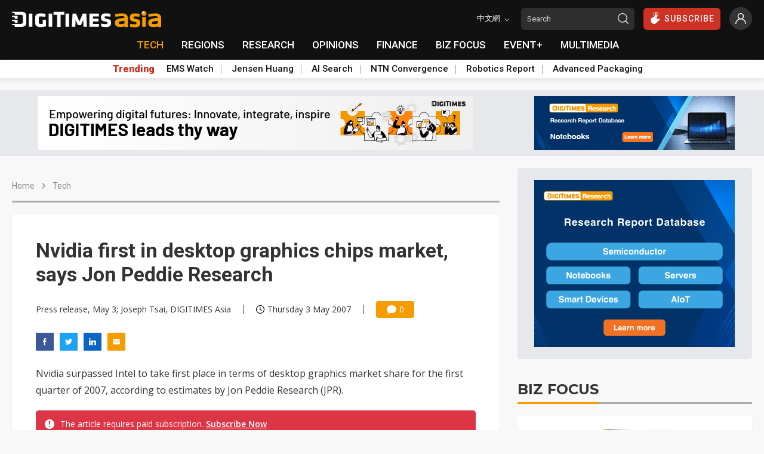

--- FILE ---
content_type: text/html
request_url: https://www.digitimes.com/news/a20070503PR202.html
body_size: 35994
content:

<!DOCTYPE html>
<html lang="en">
<head>
<meta http-equiv="X-UA-Compatible" content="IE=edge">
<meta charset="UTF-8" name="viewport" content="width=device-width, initial-scale=1, minimum-scale=1, maximum-scale=1">
<meta http-equiv="Content-Type" content="text/html; charset=UTF-8"/>
<meta http-equiv="Pragma" content="no_cache"/>
<meta name="Distribution" content="Global"/>
<meta name="Robots" content="index, follow, max-image-preview:large, noarchive"/>
<meta name="Revisit-After" content="1 Days"/>
<meta name="Copyright" content="&copy; 2026 DIGITIMES Inc."/>
<meta name="Publisher" content="DIGITIMES Inc."/>
<meta name="Content-language" content="en"/>
<meta name="Author" content="Press release, May 3; Joseph Tsai, DIGITIMES Asia"/>
<meta name="Date" content="2007-05-03T13:51:05+08:00"/>
<meta name="Description" content="Nvidia surpassed Intel to take first place&amp;nbsp;in terms of desktop graphics&amp;nbsp;market share for the first quarter of 2007, according to&amp;nbsp;&amp;nbsp; estimates by&amp;nbsp;Jon Peddie Research (JPR)."/>
<meta name="Keywords" content="Add-on card, IT + CE, IT components, peripherals, Mobo, chipset, Mobos"/>
<meta name="referrer" content="unsafe-url"/>
<meta name="Pragma" content="no_cache"/>
<meta property="fb:pages" content="89446733162" />
<meta property="og:site_name" content="DIGITIMES" />
<meta property="og:type" content="article" />
<meta property="og:url" content="https://www.digitimes.com/news/a20070503PR202.html" />
<meta property="og:title" content="Nvidia first in desktop graphics chips market, says Jon Peddie Research" />
<meta property="og:description" content="Nvidia surpassed Intel to take first place&amp;nbsp;in terms of desktop graphics&amp;nbsp;market share for the first quarter of 2007, according to&amp;nbsp;&amp;nbsp; estimates by&amp;nbsp;Jon Peddie Research (JPR)." />
<link rel="canonical" href="https://www.digitimes.com/news/a20070503PR202.html">
<title>Nvidia first in desktop graphics chips market, says Jon Peddie Research</title>
<link rel="preconnect" href="https://fonts.gstatic.com">
<link rel="dns-prefetch" href="https://fonts.gstatic.com">
<link rel="preconnect" href="//connect.facebook.net">
<link rel="dns-prefetch" href="//connect.facebook.net">
<link rel="preconnect" href="https://img.digitimes.com">
<link rel="dns-prefetch" href="https://img.digitimes.com">
<link rel="preload" href="https://img.digitimes.com/ad/en_20250923_b2b_leaderboard.jpg" as="image">
<link rel="preload" href="https://img.digitimes.com/ad/en_20241019_asia_button336x90.gif" as="image">
<link rel="preload" href="https://img.digitimes.com/ad/en_20241019_asia_bigbutton.jpg" as="image">
<link rel="preload" href="https://img.digitimes.com/ad/en_20250923_b2b2_bigbutton.jpg" as="image">
<link rel="preload" href="https://img.digitimes.com/script/js/jquery-3.6.0.min.js" as="script">
<link rel="preload" href="https://img.digitimes.com/script/js/jquery.bez.js" as="script">
<link rel="preload" href="https://img.digitimes.com/script/js/swiper-3.4.2.min.js" as="script">
<link rel="preload" href="https://img.digitimes.com/script/js/bootstrap.bundle-4.6.2.min.js" as="script">
<link rel="preload" href="https://img.digitimes.com/script/js/jquery.mark.min.js" as="script">
<link rel="preload" href="/script/js/site.v1.js?cb=243.1&v=2023080701" as="script">
<link rel="preload" href="https://img.digitimes.com/script/normalize.css" as="style" />
<link rel="preload" href="https://img.digitimes.com/script/swiper-3.4.2.min.css" as="style" />
<link rel="preload" href="https://img.digitimes.com/script/bootstrap-4.6.2.min.css" as="style" />
<link rel="preload" href="/script/site.v1.css?cb=3&v=2023080701" as="style" />
<link rel="preload" href="https://fonts.googleapis.com/css2?family=Montserrat:wght@700&family=Open+Sans:wght@400;600;700;800&family=Roboto:ital,wght@0,100;0,300;0,400;0,500;0,700;0,900;1,100;1,300;1,400;1,500;1,700;1,900&display=swap" as="style" />
<script type="text/javascript" src="https://img.digitimes.com/script/js/jquery-3.6.0.min.js"></script>
<script type="text/javascript" src="https://img.digitimes.com/script/js/jquery.bez.js"></script>
<script type="text/javascript" src="https://img.digitimes.com/script/js/jquery.mark.min.js"></script>
<script type="text/javascript" src="/script/js/site.v1.js?cb=243.1&v=2023080701"></script>
<link rel="stylesheet" type="text/css" media="all" href="https://img.digitimes.com/script/normalize.css" />
<link rel="stylesheet" type="text/css" media="all" href="https://img.digitimes.com/script/swiper-3.4.2.min.css" />
<link rel="stylesheet" type="text/css" media="all" href="https://img.digitimes.com/script/bootstrap-4.6.2.min.css" />
<link rel="stylesheet" type="text/css" media="all" href="/script/site.v1.css?cb=3&v=2023080701" />
<link href="https://fonts.googleapis.com/css2?family=Montserrat:wght@700&family=Open+Sans:wght@400;600;700;800&family=Roboto:ital,wght@0,100;0,300;0,400;0,500;0,700;0,900;1,100;1,300;1,400;1,500;1,700;1,900&display=swap" rel="stylesheet"><script type="application/ld+json">
{"@context":"http:\/\/schema.org","@type":"NewsArticle","url":"https:\/\/www.digitimes.com\/news\/a20070503PR202.html","datePublished":"2007-05-03T13:51:05+08:00","dateModified":"2007-05-03T13:51:05+08:00","headline":"Nvidia first in desktop graphics chips market, says Jon Peddie Research","mainEntityOfPage":"https:\/\/www.digitimes.com\/news\/a20070503PR202.html","publisher":{"@type":"NewsMediaOrganization","name":"DIGITIMES Inc.","logo":{"@type":"ImageObject","url":"https:\/\/www.digitimes.com\/images\/logos\/digitimes.jpg"}},"author":{"@type":"Thing","name":"Press release, May 3; Joseph Tsai, DIGITIMES Asia"}}
</script>
<script language="JavaScript" type="text/javascript">
$(function(){
    var topicSwiper = new Swiper (".related-topic-container", {
        slidesPerView: 3,
        spaceBetween: 20,
        breakpoints: { 
            767: {
                slidesPerView: 1,
            },
            820: {
                slidesPerView: 2,
            },
            991: {
                slidesPerView: 3,
            },
            1200: {
                slidesPerView: 2,
            }
        },
        nextButton: '.topic.navi-btn.next',
        prevButton: '.topic.navi-btn.pre'
    });
    $('.navi-btn').click(function () {
        $('.lazy').lazy();
    });
	
        $("#flog").submit(function() {
		var emailReg = /^([\w-\.]+@([\w-]+\.)+[\w-]{2,})?$/;
	    if ((!emailReg.test($("[name=EMail]").val())) || ($("[name=EMail]").val().length == 0)){
			if ($("[name=EMail]").val().length == 0){
				alert ("Email is missing!");
	    }else{
			alert("'"+$("[name=EMail]").val()+"' entered has a problem. Please check it is correct and includes no spaces or special characters. If in doubt, please email 'zoran@digitimes.com'.");
	    }
			$("[name=EMail]").focus();
			return false;		
	    } else if ($("[name=Password]").val() == "") {
			alert ("Password is missing!");
			$("[name=Password]").focus();
			return false;
	    } else if ($("[name=Password]").val().length < 4) {
	        alert ("Password is too short (min 4 characters)!");
			$("[name=Password]").focus();
			return false;
	    }
		    return true;
        });
	    ShowHideInput();
	    function ShowHideInput() {
	        $('[data-password]').closest('.password-frame').addClass('position-relative').append('<span class="form-password-icon"><svg class="material-icons"><use xlink:href="#visibility-off"></use></svg></span>');

	        $('.form-password-icon').on('click', function() {
	            var clicks = $(this).data('clicks');
	            if (clicks) {
	                $(this).html('<svg class="material-icons"><use xlink:href="#visibility-off"></use></svg>').prevAll(':input').attr('type', 'password');
	            } else {
	                $(this).html('<svg class="material-icons"><use xlink:href="#visibility"></use></svg>').prevAll(':input').attr('type', 'text');
	            }
	            $(this).data("clicks", !clicks);
	        });
	    }
	
    $("#content a").not(".text a, .toc a").attr("target","_blank");
	$("#content img").addClass("img-fluid");
	$("#content table").wrap( "<div class='table-responsive borderless'></div>" );
	$("#content p.R1").wrap("<h2></h2>").contents().unwrap();
	$("#content p.R2").wrap("<h3></h3>").contents().unwrap();
	$("#content iframe.youtube").addClass("embed-responsive-item").unwrap().wrap("<div class='row' style='margin-bottom:10px'><div class='col-lg-12 videomax'><div class='embed-responsive embed-responsive-16by9'><p class='Video'></p></div></div></div>");
	
	    $('.main-nav-frame a[href$="/tech/"]:first').addClass("focus");
	
    $("#show").click(function() {
        $("#relshowhide").toggle("blind");
        var reltxt=$("#show").html();
        if (reltxt=="Show more") {
            $("#show").html("Show less");
        } else {
            $("#show").html("Show more");
        }
    });
    
    var stockData = {};
    var validStyles = ["p1", "p2", "P1", "P2"];
    $("#scode a").each(function () {
        var company = $(this).attr("data-name").trim();
        var code = $(this).attr("data-code") + ".TW";
        var link = $(this).attr("href");
        stockData[company] = { code: code, link: link };
    });
    let $firstP = $("#content").children("p").first();
    function StockTicker(company, data, $element) {
        var found = false;
        var regex = new RegExp("\\b" + company + "\\b(?!['’]|(\\s[A-Z]))", "g");
        $element.children("p").each(function () {
            if (found) return;
            if ($(this).is($firstP)) {
                return;
            }
            var hasValidStyle = validStyles.some(style => $(this).hasClass(style));
            if (!hasValidStyle) {
                return;
            }
            $(this).contents().each(function () {
                if (found) return;
                if (this.nodeType === 3) {
                    var match;
                    while ((match = regex.exec(this.nodeValue)) !== null) {
                        var originalText = this.nodeValue;
                        var beforeText = originalText.slice(0, match.index + company.length);
                        var afterText = originalText.slice(match.index + match[0].length);
                        var textNodeBefore = document.createTextNode(beforeText);
                        var textNodeAfter = document.createTextNode(afterText);
                        var $link = $('<a></a>').attr('href', data.link).text(data.code);
                        var $span = $("<span class='stock-code'></span>").append("(", $link, ")");
                        $(this).before(textNodeBefore, $span[0], textNodeAfter);
                        $(this).remove();
                        found = true;
                        break;
                    }
                }
            });
        });
        return found;
    }
    $.each(stockData, function (company, data) {
        StockTicker(company, data, $("#content"));
    });
    
});
</script>

<style>
/*news mods*/
#content .stock-code {color: black;margin-left: 4px;}
#content a:not(.toc a):not(.text a):not(.news-title a){color: #007bff;font-weight:600;text-decoration:underline;}
#content a:hover:not(.text a):not(.news-title a){color: #F49C00!important;text-decoration:underline;}
#content .p1,.P1,.p2,.P2,MsoNormal{font-size:1em;margin:0 1em 1em 0;}
#content .Video{font-size:1em;margin:0 0 1em 0;}
#content .TCap,.tCap{font-size:.95em;font-style:italic;margin:0 6em 12pt 0;}
#content .Editor{font-style:italic;font-size:.9em;}
#content .Image{page-break-after:avoid;font-size:1em;margin:6pt 0 0;}
#content .R1, #content h2 {font-size:1.2em;font-weight:bold;margin:20px 0 10px;}
#content .R2, #content h3{font-size:1.1em;font-weight:bold;color:#339;font-style:italic;margin:15px 0 10px;}
#content h2, #content h3 {line-height: 1.8}
#content .Chart{font-size:1em;font-weight:bold;color:#906;margin:15px 0 1px;}
#content .TH1{page-break-after:avoid;font-size:1.1em;font-weight:bold;margin:6pt 2.25pt;}
#content .TTopL{page-break-after:avoid;font-size:.95em;font-weight:bold;margin:4pt 0 4pt 2.25pt;}
#content .TTxtL{page-break-after:avoid;font-size:.95em;margin:3pt 0 3pt 2.25pt;}
#content .TTop{text-align:center;page-break-after:avoid;font-size:.95em;font-weight:bold;margin:4pt 0;}
#content .Plist{mso-style-name:Plist;mso-style-parent:P1;text-indent:-11.35pt;mso-pagination:none;mso-layout-grid-align:none;font-size:.9em;layout-grid-mode:line;margin:0 1cm 12pt 11.35pt;}
#content .TTxt,#content .TTopTxt{text-align:center;page-break-after:avoid;font-size:.95em;margin:3pt 0;}
#content .H2,#content .H3,#content .H4{font-size:.8em;font-weight:bold;margin:5px;}
#introimg{margin-left:10px; margin-right:10px; margin-bottom:10px;}
/*responsive content tables*/
#content .inbodytable > thead > tr > th,#content .inbodytable > tbody > tr > th,#content .inbodytable > tfoot > tr > th,#content .inbodytable > thead > tr > td,#content .inbodytable > tbody > tr > td,#content .inbodytable > tfoot > tr > td {padding:4px; margin:0}
#content .bottomzero{margin-bottom:0; margin-top:5px;}
#content .table-responsive{background:#fff; padding:0; margin-bottom:0;overflow-x: auto;overflow-y:hidden;-ms-overflow-y:hidden; scrollbar-color: #dedede transparent; scrollbar-width: thin;}
#content .table-responsive::-webkit-scrollbar { height: 6px;}
#content .table-responsive::-webkit-scrollbar-track { border-radius: 10px;}
#content .table-responsive::-webkit-scrollbar-thumb { background: #cccccc; border-radius: 10px;}
#content .table-responsive::-webkit-scrollbar-thumb:hover { background: #bebebe}
#content .table-responsive>.table {border: none;}
#content .table-nofluid {width: auto !important;}
#content .borderless {border: none;}
#content .highlight, h1 .highlight{color: #ff0000;}
.frmfld{margin-top:15px;font-size:1em;margin-bottom:40px;text-align:left;background-color: #f0f0f0;border: 1px solid #e9e9e9;padding: 15px;border-radius: var(--border-radius);}
.frmfld p{padding-bottom:7px;padding-top:0px;margin:0;}
.flist{margin-top:10px;margin-bottom:10px; background-color: #e6e6e6;border: 2px solid #ddd;padding: 15px; border-radius: var(--border-radius);}
.flist ul {padding:0;margin:0;list-style:none;}
.flist ul li {padding:2px;display:block;margin:0;}
.flist ul li.a1 {margin-top:8px;margin-bottom:0px;margin-left:0px;margin-right:0px;padding-bottom:0px}
.videomax{max-width:805px;padding-right:10px;}
/* styles content.css keep on page*/
@media screen and (min-width: 500px) {
  .news-content-frame {background-color: #ffffff;padding: 20px 20px;box-shadow: var(--frame-shadow);border-radius: var(--border-radius);}
}
@media screen and (min-width: 768px) {
  .news-content-frame {padding: 40px 40px;}
}
@media screen and (min-width: 992px) {
  .news-content-frame {padding: 30px 30px;}
}
@media screen and (min-width: 1200px) {
  .news-content-frame {padding: 40px 40px;}
}
.news-content-frame .main-photo {width: 100%;border-radius: var(--border-radius);box-shadow: var(--photo-shadow);}
@media screen and (min-width: 500px) {
  .news-content-frame .main-photo {border-radius: 0px;box-shadow: none;}
}
.news-content-frame .info {display: flex;align-items: center;flex-wrap: wrap;font-size: 14px;font-family: "Open Sans", sans-serif;font-weight: 400;margin: 25px 0px;line-height: 1;}
@media screen and (min-width: 768px) {
  .news-content-frame .info {flex-wrap: nowrap;}
}
.news-content-frame .info .author, .news-content-frame .info .date {flex: 0 0 100%;max-width: 100%;margin-bottom: 10px;}
@media screen and (min-width: 768px) {
  .news-content-frame .info .author, .news-content-frame .info .date {flex: 0 1 auto;max-width: none;margin-bottom: 0px;}
}
.news-content-frame .info .separate {border-right: 2px solid #999999;height: 16px;margin: 0px 20px;display: none;}
@media screen and (min-width: 768px) {
  .news-content-frame .info .separate {display: inline-block;}
}
.news-content-frame .info .comment {display: flex;align-items: center;justify-content: center;border-radius: 4px;color: #ffffff;background-color: #F49C00;height: 28px;padding: 0 8px;width: 64px;min-width: 64px;}
.news-content-frame .info .comment .icon {width: 16px;height: 16px;margin-right: 5px;}
.news-content-frame .social-frame {display: flex;margin-bottom: 15px;}
.news-content-frame .social-frame .share-link {margin-right: 10px;text-align: center;}
.news-content-frame .social-frame .share-link .text {font-size: 13px;font-family: "Open Sans", sans-serif;font-weight: 600;}
.news-content-frame .social-frame .share-link .icon {width: 30px;height: 30px;}
.news-content-frame .social-frame .share-link:hover .icon {filter: brightness(1.1);}
.news-content-frame .warning {display: flex;align-items: flex-start;background-color: #DC3545;padding: 15px;border-radius: var(--border-radius);margin: 20px 0px;}
.news-content-frame .warning .text {color: #ffffff;font-size: 14px;font-family: "Open Sans", sans-serif;font-weight: 400;line-height: 1.4;margin-top: -2px;}
.news-content-frame .warning .text b {font-weight: 800;}
.news-content-frame .warning .text a {color: #2e2e2e!important;font-weight: 600;text-decoration: underline;}
.news-content-frame .warning .text a:hover {color: #ffffff!important;}
.news-content-frame .warning .icon {min-width: 16px;width: 16px;height: 16px;margin-right: 10px;}
.news-content-frame .main-title h1 {font-size: 28px;font-weight: 600;margin-bottom:0;}
@media screen and (min-width: 768px) {
  .news-content-frame .main-title h1 {font-size: 34px;}
}
.news-content-frame .content {margin-top: 20px;margin-bottom: 40px;width: 100%;font-size: 16px;font-family: "Open Sans", sans-serif;font-weight: 400;line-height: 1.8;}
.news-content-frame .tag-frame {display: flex;align-items: baseline;margin-top: 0px;margin-bottom:10px;}
.news-content-frame .tag-frame .title {font-size: 14px;font-weight: 600;min-width: 80px;width: 80px;}
.news-content-frame .tag-frame .tag {display: flex;align-items: center;flex-wrap: wrap;}
.news-content-frame .tag-frame .label {font-size: 14px;padding: 4px 9px;margin-right: 10px;margin-bottom: 8px;cursor: pointer;}
@media screen and (min-width: 768px) {
  .news-content-frame .tag-frame .label {margin-bottom: 6px;}
}
.news-content-frame .tag-frame .label:hover {color: #ffffff;opacity: 0.9;}
.news-content-frame .share-frame {margin-top: 30px;background-color: #ffffff;border: 1px solid #e9e9e9;padding: 15px;border-radius: var(--border-radius);}
@media screen and (min-width: 500px) {
  .news-content-frame .share-frame {border: none;background-color: #f0f0f0;}
}
.news-content-frame .share-frame .title {font-size: 14px;font-family: "Montserrat", sans-serif;font-weight: 700;margin-bottom: 8px;}
.news-content-frame .share-frame .title.mt-15 {margin-top: 15px;}
.news-content-frame .share-frame .wrapper {display: flex;align-items: center;}
.news-content-frame .share-frame .share-link {margin-right: 10px;text-align: center;}
.news-content-frame .share-frame .share-link .text {font-size: 13px;font-family: "Open Sans", sans-serif;font-weight: 600;}
.news-content-frame .share-frame .share-link .icon {width: 40px;height: 40px;}
.news-content-frame .share-frame .share-link:hover .icon {filter: brightness(1.1);}
.news-content-frame .share-frame .other-link {display: flex;align-items: center;margin-bottom: 10px;width: 150px;}
.news-content-frame .share-frame .other-link .text {font-size: 14px;font-family: "Open Sans", sans-serif;font-weight: 400;}
.news-content-frame .share-frame .other-link .icon {min-width: 15px;width: 15px;height: 15px;margin-right: 5px;}
.news-content-frame .share-frame .other-link:last-child {margin-bottom: 0px;}
.news-content-frame .share-frame .other-link:hover .text {font-weight: 600;}
.news-content-frame .swiper-related-frame {position: relative;}
.news-content-frame .swiper-related-frame .navi-btn {outline: none;position: absolute;top: 50%;margin-top: -20px;background-color: #ffffff;border-radius: 100%;width: 30px;height: 30px;display: flex;align-items: center;justify-content: center;z-index: 9;cursor: pointer;box-shadow: 0 3px 5px -1px rgba(0, 0, 0, 0.2), 0 6px 10px 0 rgba(0, 0, 0, 0.14), 0 1px 18px 0 rgba(0, 0, 0, 0.12);transition: transform 400ms cubic-bezier(0.25, 0.8, 0.25, 1);}
.news-content-frame .swiper-related-frame .navi-btn:hover {transform: scale(1.2);}
.news-content-frame .swiper-related-frame .navi-btn.pre {left: -15px;}
.news-content-frame .swiper-related-frame .navi-btn.pre .icon {transform: rotate(180deg);}
.news-content-frame .swiper-related-frame .navi-btn.next {right: -15px;}
.news-content-frame .swiper-related-frame .navi-btn .icon {width: 15px;height: 15px;}
.news-content-frame .swiper-related-frame .swiper-button-prev, .news-content-frame .swiper-related-frame .swiper-button-next {background-image: none;}
.news-content-frame .swiper-related-frame .swiper-button-next.swiper-button-disabled, .news-content-frame .swiper-related-frame .swiper-button-prev.swiper-button-disabled {display: none;}
.news-content-frame .related-wrapper {display: flex;align-items: center;flex-wrap: wrap;margin-top: 20px;}
.news-content-frame .related-wrapper .related-sub-title {font-size: 20px;line-height: 20px;height: 20px;font-weight: bold;display: flex;align-items: center;width: 100%;margin-bottom: 20px;}
.news-content-frame .related-wrapper .related-sub-title:before {content: "";display: block;width: 3px;height: 100%;background: #f08200;border-radius: 10px;margin-right: 10px;}
.news-content-frame .related-wrapper .related-news-item {display: flex;align-items: center;width: 100%;margin-bottom: 15px;line-height:1.4;}
.news-content-frame .related-wrapper .related-news-item .news-title {font-size: 16px;overflow: hidden;text-overflow: ellipsis;display: flex;-webkit-line-clamp: 2;-webkit-box-orient: vertical;padding:0;margin:0;width:100%;}
.news-content-frame .related-wrapper a.related-news-item:hover{color: #F49C00!important;text-decoration:none;}
.news-content-frame .related-wrapper .moreless-btn {display: flex;align-items: center;justify-content: center;border-radius: 3px;border-color: #F49C00;color: #F49C00!important;font-size: 14px;padding: 3px 20px;margin-top: 0px;margin-bottom: 15px;}

/*login css*/
.login-frame {background-color: #ffffff;border-radius: var(--border-radius);box-shadow: var(--photo-shadow);margin-top: 40px;margin-bottom: 40px;}
@media screen and (min-width: 768px) {
  .login-frame {display: flex;}
}
.login-frame .main-title {display: flex;align-items: center;font-family: "Montserrat", sans-serif;font-size: 18px;margin-bottom: 3px;}
.login-frame .main-title .icon {width: 18px;height: 18px;margin-right: 5px;}
.login-frame .sub-title {font-family: "Montserrat", sans-serif;font-size: 15px;margin-top: 12px;margin-bottom: 5px;}
.login-frame .login-form {padding: 20px;width: 100%;font-family: "Open Sans", sans-serif;line-height: 1.4;}
.login-frame .login-form .my-checkbox {margin-top: 10px;margin-bottom: 20px;font-size: 14px;}
.login-frame .login-form .autologin-content .panel-body {padding: 15px 15px 15px 15px;font-size: 15px;background-color: #f0f0f0;border-radius: var(--border-radius);margin-bottom: 15px;}
.login-frame .login-form .sign-in {text-align: center;}
.login-frame .login-form .sign-in .my-button {width: 100%;}
.login-frame .login-form .sign-in .my-button .icon {position: absolute;right: 15px;width: 18px;height: 18px;top: 50%;transform: translateY(-50%);}
@media screen and (min-width: 768px) {
  .login-frame .login-form .sign-in {text-align: left;}
}
.login-frame .login-form .other-action {border-top: 1px solid #d8d8d8;padding-top: 15px;margin-top: 20px;font-size: 14px;}
.login-frame .login-form .other-action .wrapper {display: flex;align-items: flex-start;margin-bottom: 5px;}
.login-frame .login-form .other-action .wrapper:last-child {margin-bottom: 8px;}
.login-frame .login-form .other-action .wrapper .icon {min-width: 15px;width: 15px;height: 15px;margin-right: 5px;margin-top: 2px;}
.login-frame .info-frame {border-bottom-left-radius: var(--border-radius);border-bottom-right-radius: var(--border-radius);width: 100%;padding: 20px 20px;border-top: 1px solid #e8e8e8;}
@media screen and (min-width: 768px) {
  .login-frame .info-frame {border-top-right-radius: var(--border-radius);border-bottom-right-radius: var(--border-radius);border-bottom-left-radius: 0px;flex: 0 0 50%;max-width: 50%;padding: 20px 15px;border-top: none;}
}
.login-frame .info-frame .text {font-family: "Open Sans", sans-serif;font-size: 14px;line-height: 1.4;}
.login-frame a:hover {color: #F49C00;}
.password-frame.position-relative input {padding-right: 32px;}
.form-text~.form-password-icon {bottom: calc(1rem + 18px);}
.form-password-icon .material-icons {width: 16px;height: 16px;}
.form-password-icon {-webkit-box-align: center;-ms-flex-align: center;align-items: center;bottom: 8px;color: rgba(0, 0, 0, .54);cursor: pointer;display: -webkit-box;display: -ms-flexbox;display: flex;height: 24px;-webkit-box-pack: center;-ms-flex-pack: center;justify-content: center;position: absolute;-webkit-user-select: none;-moz-user-select: none;-ms-user-select: none;user-select: none;right: 0;width: 24px;z-index: 2;align-items: flex-end;}

/*range mod frome site css*/
.range-noborder{border:none; box-shadow:none;padding:5px 5px 5px 15px;margin-top:10px;}
/*text a mod frome content css*/
.news-content-frame .warning .text a {color: #ffffff!important;}
/*new*/
.news-content-frame .bio-frame {margin-bottom: 50px;background-color: #ffffff;border: 1px solid #e9e9e9;padding: 15px;border-radius: var(--border-radius);}
.news-content-frame .bio-frame .abstract {font-size: 14px;font-family: "Open Sans", sans-serif;font-weight: 400;line-height: 1.7;}
@media screen and (max-width: 768px) {
    .news-content-frame .bio-frame .person {margin-bottom: 10px;}
}
.news-content-frame .caption {font-size:.95em;font-style:italic;padding-bottom: 7px; margin: 6pt 0 12pt 0; text-align:right; border-bottom: 1px solid #e9e9e9; width:100%;}
.article-lock-ribbon--active {position: fixed;bottom: 0;left: 0;width: 100%;box-shadow: 0 0 28px 0 rgba(51, 51, 51, 0.1);z-index:999;}
.article-lock-ribbon--active::before {content: "";position: absolute;bottom: 100%;left: 0;right: 0;}
.article-lock-inline--active ~ * {display: none;}
.article-lock-inline--active {position: relative;}
.article-lock-inline--active::before {content: "";position: absolute;bottom: 100%;left: 0;right: 0;height: 100px;background-image: linear-gradient(to top, #ffffff 0%, #ffffff 10%, rgba(255, 255, 255, 0) 100%);}
#pno-promotion{position: fixed;right: 0px;bottom: 10px;width: 350px;z-index:9999!important;}
</style>
</head>
<body>

<svg width="0" height="0" style="display: block">
<symbol xmlns="http://www.w3.org/2000/svg" viewBox="0 0 24 24" id="visibility"><path d="M0 0h24v24H0z" fill="none"/><path d="M12 4.5C7 4.5 2.73 7.61 1 12c1.73 4.39 6 7.5 11 7.5s9.27-3.11 11-7.5c-1.73-4.39-6-7.5-11-7.5zM12 17c-2.76 0-5-2.24-5-5s2.24-5 5-5 5 2.24 5 5-2.24 5-5 5zm0-8c-1.66 0-3 1.34-3 3s1.34 3 3 3 3-1.34 3-3-1.34-3-3-3z" fill="#777"/></symbol>    
<symbol xmlns="http://www.w3.org/2000/svg" viewBox="0 0 24 24" id="visibility-off"><path d="M0 0h24v24H0zm0 0h24v24H0zm0 0h24v24H0zm0 0h24v24H0z" fill="none"/><path d="M12 7c2.76 0 5 2.24 5 5 0 .65-.13 1.26-.36 1.83l2.92 2.92c1.51-1.26 2.7-2.89 3.43-4.75-1.73-4.39-6-7.5-11-7.5-1.4 0-2.74.25-3.98.7l2.16 2.16C10.74 7.13 11.35 7 12 7zM2 4.27l2.28 2.28.46.46C3.08 8.3 1.78 10.02 1 12c1.73 4.39 6 7.5 11 7.5 1.55 0 3.03-.3 4.38-.84l.42.42L19.73 22 21 20.73 3.27 3 2 4.27zM7.53 9.8l1.55 1.55c-.05.21-.08.43-.08.65 0 1.66 1.34 3 3 3 .22 0 .44-.03.65-.08l1.55 1.55c-.67.33-1.41.53-2.2.53-2.76 0-5-2.24-5-5 0-.79.2-1.53.53-2.2zm4.31-.78l3.15 3.15.02-.16c0-1.66-1.34-3-3-3l-.17.01z" fill="#777"/></symbol>
</svg>
<svg width="0" height="0" style="display: block">
    <symbol xmlns="http://www.w3.org/2000/svg" viewBox="0 0 300 47" id="digitimes-logo-white">
        <path d="M283.44 37.4c-4.45 0-9.52-.98-12.67-1.86-.12.52-1.65 7.57-1.74 8.01 4.02 1.68 9.33 2.69 14.26 2.69 13.84 0 16.47-4.51 16.47-12.83 0-7.33-.58-9.97-11.87-11.98-6.83-1.22-7.53-1.65-7.53-4.62 0-2.61 1.27-3.08 4.86-3.08 3.63 0 7.85.47 12.18 1.35.07-.52 1.16-8.08 1.23-8.54-3.93-1.06-9.83-1.64-13.49-1.64-11.15 0-15.69 3.33-15.69 11.51 0 6.87.77 11.18 11.39 12.9 7.35 1.17 7.99 1.82 7.99 4.62.01 2.71-1.2 3.47-5.39 3.47zM172.84 5.69h-10.92v39.77h10.92V5.69zM86.89 46.24c5.32 0 11.03-.76 16.09-2.12V24.55h-9.83v12.06l-.25.03c-2.12.26-4.04.39-6.01.39-3.94 0-5.7-1.54-5.7-5.01V19.06c0-3.39 1.66-4.78 5.7-4.78 3.82 0 9.63.57 13.96 1.06.06-.52.97-8.59 1.02-9.07-5.14-.91-10.04-1.36-14.98-1.36-11.18 0-16.63 4.04-16.63 12.37v16.51c0 8.38 5.45 12.45 16.63 12.45zM62.03 5.69H51.11v39.77h10.92V5.69zm74.98 40.14h10.32V9.15h11.1V0H125.9v9.15h11.11v36.68zM.98 27.78c.66.13 6.97.97 6.97.97l.8 4.86h8.62v-9.15H.98c-.46 0-.98.31-.98 1.61.01 1.3.31 1.58.98 1.71zm7.77 18.05h19.18c11.29 0 15.49-5.78 15.49-11.9V11.91C43.42 5.72 39.22 0 27.93 0H.98C.52 0 0 .3 0 1.61c0 1.3.3 1.58.98 1.71.66.12 6.97.97 6.97.97l.8 4.85h17.94c5.16 0 6.41 2 6.41 5.58v16.37c0 3.58-1.24 5.58-6.41 5.58H.98c-.46 0-.98.31-.98 1.61 0 1.31.3 1.59.98 1.71.66.13 6.97.98 6.97.98l.8 4.86zm-.8-29.3l.8 4.85h8.62v-9.14H.98c-.46 0-.98.3-.98 1.61 0 1.3.3 1.59.98 1.71.66.12 6.97.97 6.97.97zm207.88 9.42l.76 19.51h10.52c-.02-.57-2.03-39.25-2.05-39.77h-10.65c-.14.34-10.19 24.02-10.19 24.02S194.18 6.03 194.03 5.69h-10.64c-.03.52-2.03 39.2-2.07 39.77h10.54l.75-19.43.55-.11s6.22 14.24 6.36 14.57h9.42c.13-.33 6.37-14.64 6.37-14.64l.52.1zm47.26 10.92H245.4v-7.31h16.29v-8.6H245.4v-6.68h17.69V5.69h-28.6v39.77h28.6v-8.59zM121.88 5.69h-10.91v39.77h10.91V5.69z" fill="#fff"></path>
    </symbol>
    <symbol viewBox="0 0 1199.9 131.5" xmlns="http://www.w3.org/2000/svg" xmlns:xlink="http://www.w3.org/1999/xlink" id="digitimes-asia-logo-white">
        <g transform="matrix(1, 0, 0, 1, 16.081541, -166.020996)">
            <g id="LOGO_x5F_slogan_34_" transform="matrix(1, 0, 0, 1, -21.083447, 161.721222)">
                <path class="st0" d="M758.2,110.2c-11.8,0-25.3-2.6-33.7-4.9c-0.3,1.4-4.4,20.1-4.6,21.3c10.7,4.5,24.8,7.2,37.9,7.2
                            c36.8,0,43.8-12,43.8-34.1c0-19.5-1.5-26.5-31.5-31.8c-18.1-3.2-20-4.4-20-12.3c0-7,3.4-8.2,12.9-8.2c9.7,0,20.9,1.2,32.4,3.6
                            c0.2-1.4,3.1-21.5,3.3-22.7c-10.5-2.8-26.1-4.3-35.8-4.3c-29.6,0-41.7,8.9-41.7,30.6c0,18.3,2,29.7,30.3,34.3
                            c19.5,3.1,21.2,4.9,21.2,12.3C772.6,108.2,769.4,110.2,758.2,110.2 M464.3,25.9h-29v105.7h29V25.9z M235.9,133.7
                            c14.1,0,29.3-2,42.8-5.6v-52h-26.1v32l-0.6,0.1c-5.7,0.7-10.8,1-16,1c-10.5,0-15.1-4.1-15.1-13.3V61.5c0-9,4.4-12.7,15.1-12.7
                            c10.1,0,25.6,1.5,37.1,2.8c0.1-1.4,2.6-22.8,2.7-24.1c-13.7-2.4-26.7-3.6-39.8-3.6c-29.7,0-44.2,10.7-44.2,32.8v43.9
                            C191.7,122.9,206.2,133.7,235.9,133.7 M169.8,25.9h-29v105.7h29V25.9z M369.1,132.6h27.4V35.1H426V10.8h-86.4v24.3h29.5V132.6z
                             M7.6,84.6c1.8,0.4,18.5,2.6,18.5,2.6l2.1,12.9h22.9V75.8H7.6c-1.2,0-2.6,0.8-2.6,4.3C5,83.5,5.8,84.3,7.6,84.6 M28.2,132.6h51
                            c30,0,41.2-15.3,41.2-31.6V42.4c0-16.4-11.2-31.6-41.2-31.6H7.6c-1.2,0-2.6,0.8-2.6,4.3c0,3.5,0.8,4.2,2.6,4.5
                            c1.8,0.3,18.5,2.6,18.5,2.6l2.1,12.9l47.7,0c13.7,0,17,5.3,17,14.8v43.5c0,9.5-3.3,14.8-17,14.8H7.6c-1.2,0-2.6,0.8-2.6,4.3
                            c0,3.5,0.8,4.2,2.6,4.6c1.8,0.3,18.5,2.6,18.5,2.6L28.2,132.6z M26.1,54.7l2.1,12.9h22.9V43.3H7.6c-1.2,0-2.6,0.8-2.6,4.3
                            c0,3.4,0.8,4.2,2.6,4.5C9.3,52.5,26.1,54.7,26.1,54.7 M578.5,79.8c0,0,2,50.5,2,51.8h27.9c-0.1-1.5-5.4-104.3-5.5-105.7h-28.3
                            c-0.4,0.9-27.1,63.9-27.1,63.9S521,26.8,520.6,25.9h-28.3c-0.1,1.4-5.4,104.2-5.5,105.7h28c0.1-1.4,2-51.6,2-51.6l1.4-0.3
                            c0,0,16.5,37.9,16.9,38.7h25c0.4-0.8,16.9-38.9,16.9-38.9L578.5,79.8z M704.1,108.8h-47V89.4h43.3V66.5h-43.3V48.8h47V25.9h-76
                            v105.7h76V108.8z M328.9,25.9h-29v105.7h29V25.9z" style="fill: rgb(255, 255, 255);"></path>
            </g>
            <path class="st1" d="M 1170.517 193.921 C 1161.417 186.721 1150.217 186.221 1143.117 186.121 C 1133.017 185.921 1130.717 186.121 1124.617 186.321 C 1124.617 186.321 1124.617 186.321 1124.617 186.321 C 1113.717 186.721 1090.117 188.821 1080.417 190.521 C 1080.617 191.721 1083.517 211.621 1083.617 213.021 C 1099.317 210.021 1128.617 207.721 1139.617 207.821 C 1147.317 207.921 1155.617 211.021 1156.617 215.021 C 1156.717 217.321 1156.817 219.521 1156.717 221.521 C 1156.717 221.521 1156.717 221.521 1156.717 221.521 C 1142.817 222.721 1123.517 225.121 1111.417 228.521 C 1087.817 235.321 1080.517 241.621 1080.517 261.021 C 1080.517 282.921 1087.417 294.821 1123.917 294.821 C 1130.117 294.821 1136.517 294.221 1142.717 293.121 C 1147.617 292.221 1152.317 291.021 1156.617 289.621 L 1156.617 294.921 L 1183.817 294.921 L 1183.817 226.921 C 1183.917 213.321 1181.817 203.021 1170.517 193.921 Z M 1124.717 186.321 C 1124.717 186.321 1124.717 186.321 1124.717 186.321 C 1124.717 186.321 1124.717 186.321 1124.717 186.321 Z M 1141.117 293.321 C 1141.217 293.321 1141.317 293.321 1141.417 293.321 C 1141.317 293.321 1141.217 293.321 1141.117 293.321 Z M 1123.617 271.521 C 1113.317 271.521 1109.917 269.821 1109.417 263.921 C 1109.517 265.021 1109.517 265.021 1109.417 263.921 C 1109.417 263.821 1109.417 263.721 1109.417 263.621 C 1109.417 263.221 1109.417 262.921 1109.417 262.521 C 1109.417 255.721 1114.117 253.321 1125.117 250.121 C 1130.317 248.621 1143.317 246.021 1156.717 245.121 L 1156.717 266.721 C 1148.417 269.021 1135.217 271.521 1123.617 271.521 Z" style="fill: rgb(244, 156, 0);"></path>
            <path class="st1" d="M 902.917 193.921 C 893.817 186.721 882.617 186.221 875.517 186.121 C 865.417 185.921 863.117 186.121 857.017 186.321 C 857.017 186.321 857.017 186.321 857.017 186.321 C 846.117 186.721 822.517 188.821 812.817 190.521 C 813.017 191.721 815.917 211.621 816.017 213.021 C 831.717 210.021 861.017 207.721 872.017 207.821 C 879.717 207.921 888.017 211.021 889.017 215.021 C 889.117 217.321 889.217 219.521 889.117 221.521 L 889.117 221.521 C 875.217 222.721 855.917 225.121 843.817 228.521 C 820.217 235.321 812.917 241.621 812.917 261.021 C 812.917 282.921 819.817 294.821 856.317 294.821 C 862.517 294.821 868.917 294.221 875.117 293.121 C 880.017 292.221 884.717 291.021 889.017 289.621 L 889.017 294.921 L 916.217 294.921 L 916.217 226.921 C 916.417 213.321 914.317 203.021 902.917 193.921 Z M 857.417 186.321 C 857.317 186.321 857.217 186.321 857.217 186.321 C 857.217 186.321 857.217 186.321 857.417 186.321 Z M 856.117 271.521 C 845.817 271.521 842.417 269.821 841.917 263.921 C 841.917 263.821 841.917 263.721 841.917 263.621 C 841.917 263.221 841.917 262.921 841.917 262.521 C 841.917 255.721 846.617 253.321 857.617 250.121 C 862.817 248.621 875.817 246.021 889.217 245.121 L 889.217 266.721 C 880.917 269.021 867.717 271.521 856.117 271.521 Z" style="fill: rgb(244, 156, 0);"></path>
            <path class="st1" d="M 982.517 230.421 C 981.117 230.221 979.917 229.921 978.717 229.721 C 964.317 227.021 962.317 225.421 962.217 218.721 C 962.217 218.521 962.317 215.621 962.617 214.621 C 962.617 214.621 962.617 214.621 962.617 214.621 C 963.717 210.421 967.417 209.621 975.317 209.621 C 985.117 209.621 996.517 210.921 1008.217 213.321 C 1008.417 211.921 1011.417 191.521 1011.517 190.321 C 1006.317 188.921 999.717 187.821 993.317 187.121 C 993.317 187.121 993.317 187.121 993.317 187.121 C 986.717 186.321 980.117 185.921 975.117 185.921 C 945.017 185.921 932.717 194.921 932.717 217.021 C 932.717 235.621 934.817 247.221 963.517 251.821 C 965.117 252.121 966.617 252.321 968.017 252.621 C 983.617 255.421 985.117 257.421 985.117 264.321 C 985.117 264.721 985.017 266.921 985.017 265.821 C 984.517 271.821 981.017 273.621 970.517 273.621 C 958.517 273.621 944.817 271.021 936.317 268.621 C 936.017 270.021 931.817 289.121 931.617 290.221 C 937.317 292.621 943.917 294.521 950.917 295.721 C 950.917 295.721 950.917 295.721 950.917 295.721 C 950.917 295.721 950.917 295.721 950.917 295.721 C 957.217 296.821 963.817 297.521 970.117 297.521 C 1007.517 297.521 1014.617 285.321 1014.617 262.921 C 1014.517 243.021 1013.017 235.921 982.517 230.421 Z" style="fill: rgb(244, 156, 0);"></path>
            <path class="st1" d="M 1045.717 216.021 C 1040.617 216.021 1035.817 214.721 1031.617 212.521 L 1031.617 293.421 L 1060.417 293.421 L 1060.417 212.121 C 1056.117 214.621 1051.117 216.021 1045.717 216.021 Z" style="fill: rgb(244, 156, 0);"></path>
            <path class="st1" d="M 1025.717 186.021 C 1025.717 188.721 1026.317 191.421 1027.317 193.821 C 1030.317 201.021 1037.417 206.021 1045.717 206.021 C 1053.917 206.021 1061.017 201.021 1064.117 193.921 C 1065.117 191.521 1065.717 188.821 1065.717 186.021 C 1065.717 175.021 1056.717 166.021 1045.717 166.021 C 1034.717 166.021 1025.717 174.921 1025.717 186.021 Z" style="fill: rgb(244, 156, 0);"></path>
            <path class="st0" d="M 1046.117 171.821 C 1044.317 169.221 1039.817 169.121 1036.017 171.621 C 1032.217 174.121 1030.517 178.321 1032.317 181.021 C 1034.117 183.621 1038.617 183.721 1042.417 181.221 C 1046.217 178.621 1047.917 174.521 1046.117 171.821 Z" style="fill: rgb(255, 255, 255);"></path>
        </g>
    </symbol>
    <symbol xmlns="http://www.w3.org/2000/svg" viewBox="0 0 512 512" id="location-icon">
        <path d="M256 110.062c-52.412 0-95.053 42.641-95.053 95.053s42.641 95.053 95.053 95.053 95.053-42.641 95.053-95.053-42.64-95.053-95.053-95.053zm0 150.084c-30.344 0-55.031-24.687-55.031-55.031s24.687-55.031 55.031-55.031 55.031 24.687 55.031 55.031-24.687 55.031-55.031 55.031z" xmlns="http://www.w3.org/2000/svg"></path>
        <path d="M256 0C142.899 0 50.885 92.015 50.885 205.115v5.67c0 57.2 32.794 123.856 97.474 198.113 46.888 53.832 93.121 91.368 95.065 92.94L256 512l12.576-10.161c1.945-1.572 48.178-39.108 95.065-92.94 64.679-74.258 97.474-140.913 97.474-198.113v-5.67C461.115 92.015 369.101 0 256 0zm165.093 210.786c0 96.665-124.551 213.68-165.093 249.202-40.553-35.533-165.093-152.544-165.093-249.202v-5.67c0-91.032 74.061-165.093 165.093-165.093s165.093 74.061 165.093 165.093v5.67z" xmlns="http://www.w3.org/2000/svg"></path>
  	</symbol>
    <symbol xmlns="http://www.w3.org/2000/svg" viewBox="0 0 512 512" id="calendar-icon">
        <path d="M457 60h-36V45c0-24.813-20.187-45-45-45s-45 20.187-45 45v15H181V45c0-24.813-20.187-45-45-45S91 20.187 91 45v15H55C24.673 60 0 84.673 0 115v342c0 30.327 24.673 55 55 55h402c30.327 0 55-24.673 55-55V115c0-30.327-24.673-55-55-55zm-96-15c0-8.271 6.729-15 15-15s15 6.729 15 15v60c0 8.271-6.729 15-15 15s-15-6.729-15-15zm-240 0c0-8.271 6.729-15 15-15s15 6.729 15 15v60c0 8.271-6.729 15-15 15s-15-6.729-15-15zm-91 70c0-13.785 11.215-25 25-25h36v15c0 24.813 20.187 45 45 45s45-20.187 45-45V90h150v15c0 24.813 20.187 45 45 45s45-20.187 45-45V90h36c13.785 0 25 11.215 25 25v67H30zm452 342c0 13.785-11.215 25-25 25H55c-13.785 0-25-11.215-25-25V212h452z"></path>
  	</symbol>
  	<symbol xmlns="http://www.w3.org/2000/svg" viewBox="0 0 512 512" id="clock-icon">
        <path d="M347.216 301.211l-71.387-53.54V138.609c0-10.966-8.864-19.83-19.83-19.83-10.966 0-19.83 8.864-19.83 19.83v118.978c0 6.246 2.935 12.136 7.932 15.864l79.318 59.489a19.713 19.713 0 0011.878 3.966c6.048 0 11.997-2.717 15.884-7.952 6.585-8.746 4.8-21.179-3.965-27.743z" xmlns="http://www.w3.org/2000/svg"></path>
        <path d="M256 0C114.833 0 0 114.833 0 256s114.833 256 256 256 256-114.833 256-256S397.167 0 256 0zm0 472.341c-119.275 0-216.341-97.066-216.341-216.341S136.725 39.659 256 39.659c119.295 0 216.341 97.066 216.341 216.341S375.275 472.341 256 472.341z" xmlns="http://www.w3.org/2000/svg"></path>
  	</symbol>
    <symbol xmlns="http://www.w3.org/2000/svg" viewBox="0 0 512 512" id="home-icon">
        <path xmlns="http://www.w3.org/2000/svg" d="M498.195 222.695l-.035-.035L289.305 13.813C280.402 4.905 268.566 0 255.977 0c-12.59 0-24.426 4.902-33.332 13.809L13.898 222.55c-.07.07-.14.144-.21.215-18.282 18.386-18.25 48.218.09 66.558 8.378 8.383 19.445 13.238 31.277 13.746.48.047.965.07 1.453.07h8.324v153.7C54.832 487.254 79.578 512 110 512h81.71c8.282 0 15-6.715 15-15V376.5c0-13.879 11.29-25.168 25.169-25.168h48.195c13.88 0 25.168 11.29 25.168 25.168V497c0 8.285 6.715 15 15 15h81.711c30.422 0 55.168-24.746 55.168-55.16v-153.7h7.719c12.586 0 24.422-4.902 33.332-13.808 18.36-18.371 18.367-48.254.023-66.637zm0 0" data-original="#000000"></path>
    </symbol>
    <symbol xmlns="http://www.w3.org/2000/svg" viewBox="0 0 24 24" id="speaker-icon">
        <path xmlns="http://www.w3.org/2000/svg" d="M17.972 3.054L5.606 8H2.25C1.01 8 0 9.01 0 10.25V13c0 1.178.925 2 2.25 2h.85l.908 6.356A.75.75 0 004.75 22h3a.753.753 0 00.746-.834l-.59-5.246 10.065 4.026a.756.756 0 00.7-.075.75.75 0 00.329-.621V3.75a.75.75 0 00-1.028-.696zm3.247 6.282l2.5-2a.751.751 0 00-.938-1.172l-2.5 2a.751.751 0 00.938 1.172zm0 5.328a.751.751 0 00-.938 1.172l2.5 2a.753.753 0 001.055-.117.751.751 0 00-.117-1.055zm2.031-3.414h-2.5a.75.75 0 000 1.5h2.5a.75.75 0 000-1.5z" fill="#333" data-original="#000000"></path>
    </symbol>
    <symbol xmlns="http://www.w3.org/2000/svg" viewBox="0 0 510.992 510.992" id="calendar-icon-black">
        <path xmlns="http://www.w3.org/2000/svg" d="M151.121 129.051c-8.837 0-16-7.163-16-16V16c0-8.837 7.163-16 16-16s16 7.163 16 16v97.051c0 8.837-7.163 16-16 16zm208.751 0c-8.837 0-16-7.163-16-16V16c0-8.837 7.163-16 16-16s16 7.163 16 16v97.051c0 8.837-7.163 16-16 16zM24.263 221.975v220.767c0 37.634 30.617 68.251 68.251 68.251h325.965c37.634 0 68.251-30.617 68.251-68.251V221.975z" fill="#333" data-original="#000000"></path>
        <path xmlns="http://www.w3.org/2000/svg" d="M486.729 189.975v-73.198c0-37.634-30.617-68.251-68.251-68.251h-10.606v64.525c0 26.468-21.532 48-48 48s-48-21.532-48-48V48.525H199.121v64.525c0 26.468-21.532 48-48 48s-48-21.532-48-48V48.525H92.514c-37.634 0-68.251 30.617-68.251 68.251v73.198h462.466z" fill="#333" data-original="#000000"></path>
    </symbol>
    <symbol xmlns="http://www.w3.org/2000/svg" viewBox="0 0 512 512" id="covid-icon">
        <path xmlns="http://www.w3.org/2000/svg" d="M480 224c-11.82 0-22.16 6.44-27.7 16h-29.06c-3.26-34.338-16.889-65.697-37.727-90.886l20.612-20.612c10.603 2.854 22.516.104 30.894-8.261 12.48-12.48 12.48-32.78 0-45.26s-32.78-12.48-45.26 0c-8.349 8.359-11.109 20.226-8.261 30.894l-20.612 20.612C337.697 105.649 306.338 92.02 272 88.76V59.7c9.56-5.54 16-15.88 16-27.7 0-17.65-14.35-32-32-32s-32 14.35-32 32c0 11.82 6.44 22.16 16 27.7v29.06c-34.338 3.26-65.697 16.889-90.886 37.727l-20.612-20.612c2.848-10.669.087-22.536-8.261-30.894-12.48-12.48-32.78-12.48-45.26 0s-12.48 32.78 0 45.26c8.374 8.36 20.286 11.117 30.894 8.261l20.612 20.612C105.649 174.303 92.02 205.662 88.76 240H59.7c-5.54-9.56-15.88-16-27.7-16-17.65 0-32 14.35-32 32s14.35 32 32 32c11.82 0 22.16-6.44 27.7-16h29.06c3.26 34.338 16.889 65.697 37.727 90.886l-20.612 20.612c-10.668-2.848-22.536-.087-30.894 8.261-12.48 12.48-12.48 32.78 0 45.26 12.503 12.503 32.803 12.457 45.26 0 8.349-8.359 11.109-20.226 8.261-30.894l20.612-20.612c25.189 20.838 56.548 34.467 90.886 37.727v29.06c-9.56 5.54-16 15.88-16 27.7 0 17.65 14.35 32 32 32s32-14.35 32-32c0-11.82-6.44-22.16-16-27.7v-29.06c34.338-3.26 65.697-16.889 90.886-37.727l20.612 20.612c-2.848 10.668-.087 22.536 8.261 30.894 12.457 12.457 32.757 12.503 45.26 0 12.48-12.48 12.48-32.78 0-45.26-8.359-8.349-20.226-11.109-30.894-8.261l-20.612-20.612c20.838-25.189 34.467-56.548 37.727-90.886h29.06c5.54 9.56 15.88 16 27.7 16 17.65 0 32-14.35 32-32s-14.35-32-32-32zm-277 24c-15.44 0-28-12.56-28-28s12.56-28 28-28 28 12.56 28 28-12.56 28-28 28zm69 96c-17.65 0-32-14.35-32-32s14.35-32 32-32 32 14.35 32 32-14.35 32-32 32zm56-112c-13.23 0-24-10.77-24-24s10.77-24 24-24 24 10.77 24 24-10.77 24-24 24z" fill="#333" data-original="#000000"></path>
    </symbol>
    <symbol xmlns="http://www.w3.org/2000/svg" viewBox="0 0 512 512" id="search-icon">
        <path d="M225.474 0C101.151 0 0 101.151 0 225.474c0 124.33 101.151 225.474 225.474 225.474 124.33 0 225.474-101.144 225.474-225.474C450.948 101.151 349.804 0 225.474 0zm0 409.323c-101.373 0-183.848-82.475-183.848-183.848S124.101 41.626 225.474 41.626s183.848 82.475 183.848 183.848-82.475 183.849-183.848 183.849z" xmlns="http://www.w3.org/2000/svg"></path>
        <path d="M505.902 476.472L386.574 357.144c-8.131-8.131-21.299-8.131-29.43 0-8.131 8.124-8.131 21.306 0 29.43l119.328 119.328A20.74 20.74 0 00491.187 512a20.754 20.754 0 0014.715-6.098c8.131-8.124 8.131-21.306 0-29.43z" xmlns="http://www.w3.org/2000/svg"></path>
    </symbol>
    <symbol xmlns="http://www.w3.org/2000/svg" viewBox="0 0 512 512" id="search-icon-white">
        <path d="M225.474 0C101.151 0 0 101.151 0 225.474c0 124.33 101.151 225.474 225.474 225.474 124.33 0 225.474-101.144 225.474-225.474C450.948 101.151 349.804 0 225.474 0zm0 409.323c-101.373 0-183.848-82.475-183.848-183.848S124.101 41.626 225.474 41.626s183.848 82.475 183.848 183.848-82.475 183.849-183.848 183.849z" fill="#fff" data-original="#000000" xmlns="http://www.w3.org/2000/svg"></path>
        <path d="M505.902 476.472L386.574 357.144c-8.131-8.131-21.299-8.131-29.43 0-8.131 8.124-8.131 21.306 0 29.43l119.328 119.328A20.74 20.74 0 00491.187 512a20.754 20.754 0 0014.715-6.098c8.131-8.124 8.131-21.306 0-29.43z" fill="#fff" data-original="#000000" xmlns="http://www.w3.org/2000/svg"></path>
    </symbol>
    <symbol xmlns="http://www.w3.org/2000/svg" viewBox="0 0 383.948 383.948" id="tap-icon">
        <path d="M332.56 229.34c-.64-.64-1.328-1.2-2.064-1.632a63.843 63.843 0 00-34.016-9.824c-16.368 0-32.72 6.24-45.2 18.72l-11.312 11.328v-94.976c8.912-3.792 17.296-9.12 24.576-16.384 31.248-31.248 31.248-81.888 0-113.136-31.248-31.248-81.888-31.248-113.136 0-31.248 31.248-31.248 81.888 0 113.136 7.28 7.28 15.664 12.608 24.576 16.4v13.136c-5.84-7.168-14.64-11.84-24.608-11.84-6.928 0-13.312 2.272-18.544 6.032L63.92 200.188c-9.536 5.52-15.952 15.776-15.952 27.552v52.624c0 57.216 46.368 103.584 103.584 103.584 27.712 0 52.816-10.944 71.392-28.672l.016.144 1.776-1.776.08-.08 107.744-107.76c4.56-4.544 4.56-11.92 0-16.464zM207.967 47.98c-17.6 0-32 14.4-32 32v55.136c-4.703-2.72-9.231-5.856-13.264-9.872-24.96-24.96-24.96-65.552 0-90.512 24.96-24.96 65.552-24.96 90.512 0 24.96 24.96 24.96 65.552 0 90.512-4.016 4.016-8.544 7.152-13.248 9.872V79.98c0-17.6-14.4-32-32-32z" data-original="#000000" xmlns="http://www.w3.org/2000/svg"></path>
    </symbol>
    <symbol xmlns="http://www.w3.org/2000/svg" viewBox="0 0 383.948 383.948" id="tap-icon-orange">
        <path d="M332.56 229.34c-.64-.64-1.328-1.2-2.064-1.632a63.843 63.843 0 00-34.016-9.824c-16.368 0-32.72 6.24-45.2 18.72l-11.312 11.328v-94.976c8.912-3.792 17.296-9.12 24.576-16.384 31.248-31.248 31.248-81.888 0-113.136-31.248-31.248-81.888-31.248-113.136 0-31.248 31.248-31.248 81.888 0 113.136 7.28 7.28 15.664 12.608 24.576 16.4v13.136c-5.84-7.168-14.64-11.84-24.608-11.84-6.928 0-13.312 2.272-18.544 6.032L63.92 200.188c-9.536 5.52-15.952 15.776-15.952 27.552v52.624c0 57.216 46.368 103.584 103.584 103.584 27.712 0 52.816-10.944 71.392-28.672l.016.144 1.776-1.776.08-.08 107.744-107.76c4.56-4.544 4.56-11.92 0-16.464zM207.967 47.98c-17.6 0-32 14.4-32 32v55.136c-4.703-2.72-9.231-5.856-13.264-9.872-24.96-24.96-24.96-65.552 0-90.512 24.96-24.96 65.552-24.96 90.512 0 24.96 24.96 24.96 65.552 0 90.512-4.016 4.016-8.544 7.152-13.248 9.872V79.98c0-17.6-14.4-32-32-32z" fill="#F49C00" data-original="#000000" xmlns="http://www.w3.org/2000/svg"></path>
    </symbol>
    <symbol xmlns="http://www.w3.org/2000/svg" viewBox="0 0 45.818 45.818" id="info-icon">
        <path d="M22.909 0C10.258 0 0 10.257 0 22.908c0 12.652 10.258 22.91 22.909 22.91s22.909-10.258 22.909-22.91C45.818 10.257 35.561 0 22.909 0zm3.502 35.417c0 1.921-1.573 3.478-3.492 3.478-1.92 0-3.492-1.557-3.492-3.478V20.201c0-1.92 1.572-3.477 3.492-3.477 1.919 0 3.492 1.556 3.492 3.477v15.216zm-3.502-21.566a3.837 3.837 0 110-7.674 3.837 3.837 0 010 7.674z" fill="#333" data-original="#000000" xmlns="http://www.w3.org/2000/svg"></path>
    </symbol>
    <symbol xmlns="http://www.w3.org/2000/svg" viewBox="0 0 512 512" id="report-icon">
        <path fill="#333" data-original="#000000" d="M320 0v128h128z" xmlns="http://www.w3.org/2000/svg"></path>
        <path d="M320 160c-17.632 0-32-14.368-32-32V0H96C78.368 0 64 14.368 64 32v448c0 17.664 14.368 32 32 32h320c17.664 0 32-14.336 32-32V160H320zM192 448h-64v-96h64v96zm96 0h-64V288h64v160zm96 0h-64V224h64v224z" fill="#333" data-original="#000000" xmlns="http://www.w3.org/2000/svg"></path>
    </symbol>
    <symbol xmlns="http://www.w3.org/2000/svg" viewBox="0 0 455.68 455.68" id="event-calendar-icon">
        <path d="M437.76 60.928h-89.6V26.112h-35.84v34.816H143.36V26.112h-35.84v34.816h-89.6C8.192 60.928 0 69.12 0 78.848v332.8c0 9.728 8.192 17.92 17.92 17.92h419.84c9.728 0 17.92-8.192 17.92-17.92v-332.8c0-10.24-8.192-17.92-17.92-17.92zM323.072 205.824L211.968 316.416c-7.168 7.168-18.432 7.168-25.088.512l-.512-.512-53.76-53.76c-7.168-7.168-7.168-18.432 0-25.6 7.168-7.168 18.432-7.168 25.6 0l40.96 41.472 98.304-98.304c7.168-7.168 18.432-7.168 25.6 0 7.168 7.168 7.168 18.432 0 25.6z" fill="#333" data-original="#000000" xmlns="http://www.w3.org/2000/svg"></path>
    </symbol>
    <symbol xmlns="http://www.w3.org/2000/svg" viewBox="0 0 24 24" id="accelerator-icon">
        <path xmlns="http://www.w3.org/2000/svg" d="M18.58 13.5c-1.27 0-2.62-.98-2.62-2.79V9.4c-.01-.08-.07-.16-.17-.24a5.884 5.884 0 01-2.29-4.81c.04-1.45.6-2.79 1.52-3.82-.63-.24-1.29-.39-1.98-.47-.05-.01-.1-.02-.16-.02-.09-.01-.17-.01-.26-.01l-.24-.01c-.12-.01-.25-.02-.43-.02-2.42 0-4.69.94-6.41 2.66-.74.74-1.34 1.63-1.76 2.63a8.918 8.918 0 00-.83 3.76c0 .15.01.3.02.45v.04c-.06.4-.2.77-.39 1.08l-2.21 3.2c-.28.43-.42.67-.42.94 0 .68.56 1.24 1.24 1.24h1.82v2.78a2.221 2.221 0 002.85 2.13L8 20.32v2.93c0 .41.34.75.75.75h8.5c.41 0 .75-.34.75-.75v-4.92c0-1.19.33-2.4.95-3.49.35-.42.66-.87.93-1.34z" fill="#333" data-original="#000000"></path>
        <path xmlns="http://www.w3.org/2000/svg" d="M21.54 10.17v.72c0 .61-.5 1.11-1.12 1.11h-1.84c-.54 0-1.12-.4-1.12-1.29v-.54zM24 4.47c0 1.35-.6 2.61-1.65 3.46-.42.34-.69.78-.78 1.24h-4.13c-.07-.45-.32-.87-.73-1.19A4.42 4.42 0 0115 4.38C15.05 2 17.04.03 19.43 0c1.21-.03 2.37.44 3.24 1.3A4.4 4.4 0 0124 4.47z" fill="#333" data-original="#000000"></path>
    </symbol>
    <symbol xmlns="http://www.w3.org/2000/svg" viewBox="0 0 512 512" id="login-icon">
        <path xmlns="http://www.w3.org/2000/svg" d="M218.668 240H16c-8.832 0-16-7.168-16-16s7.168-16 16-16h202.668c8.832 0 16 7.168 16 16s-7.168 16-16 16zm0 0" fill="#3333333" data-original="#000000"></path>
        <path xmlns="http://www.w3.org/2000/svg" d="M138.668 320a15.89 15.89 0 01-11.309-4.691c-6.25-6.254-6.25-16.387 0-22.637l68.696-68.692-68.696-68.671c-6.25-6.254-6.25-16.387 0-22.637s16.383-6.25 22.637 0l80 80c6.25 6.25 6.25 16.383 0 22.637l-80 80A15.975 15.975 0 01138.668 320zm202.664 192c-23.531 0-42.664-19.137-42.664-42.668v-384c0-18.238 11.605-34.516 28.883-40.512L455.723 2.09C484.395-6.7 512 14.57 512 42.668v384c0 18.219-11.605 34.473-28.863 40.488L354.922 509.91c-4.672 1.45-9 2.09-13.59 2.09zm128-480c-1.387 0-2.559.172-3.816.555L337.879 75.113c-4.184 1.453-7.211 5.676-7.211 10.219v384c0 7.277 7.89 12.184 14.484 10.113l127.637-42.558c4.16-1.453 7.211-5.676 7.211-10.219v-384C480 36.801 475.223 32 469.332 32zm0 0" fill="#333333" data-original="#000000"></path>
        <path xmlns="http://www.w3.org/2000/svg" d="M186.668 106.668c-8.832 0-16-7.168-16-16v-32c0-32.363 26.3-58.668 58.664-58.668h240c8.832 0 16 7.168 16 16s-7.168 16-16 16h-240c-14.7 0-26.664 11.969-26.664 26.668v32c0 8.832-7.168 16-16 16zm128 341.332h-85.336c-32.363 0-58.664-26.305-58.664-58.668v-32c0-8.832 7.168-16 16-16s16 7.168 16 16v32c0 14.7 11.965 26.668 26.664 26.668h85.336c8.832 0 16 7.168 16 16s-7.168 16-16 16zm0 0" fill="#333333" data-original="#000000"></path>
    </symbol>
    <symbol xmlns="http://www.w3.org/2000/svg" viewBox="0 0 512 512" id="login-icon-white">
        <path xmlns="http://www.w3.org/2000/svg" d="M218.668 240H16c-8.832 0-16-7.168-16-16s7.168-16 16-16h202.668c8.832 0 16 7.168 16 16s-7.168 16-16 16zm0 0" fill="#fff" data-original="#000000"></path>
        <path xmlns="http://www.w3.org/2000/svg" d="M138.668 320a15.89 15.89 0 01-11.309-4.691c-6.25-6.254-6.25-16.387 0-22.637l68.696-68.692-68.696-68.671c-6.25-6.254-6.25-16.387 0-22.637s16.383-6.25 22.637 0l80 80c6.25 6.25 6.25 16.383 0 22.637l-80 80A15.975 15.975 0 01138.668 320zm202.664 192c-23.531 0-42.664-19.137-42.664-42.668v-384c0-18.238 11.605-34.516 28.883-40.512L455.723 2.09C484.395-6.7 512 14.57 512 42.668v384c0 18.219-11.605 34.473-28.863 40.488L354.922 509.91c-4.672 1.45-9 2.09-13.59 2.09zm128-480c-1.387 0-2.559.172-3.816.555L337.879 75.113c-4.184 1.453-7.211 5.676-7.211 10.219v384c0 7.277 7.89 12.184 14.484 10.113l127.637-42.558c4.16-1.453 7.211-5.676 7.211-10.219v-384C480 36.801 475.223 32 469.332 32zm0 0" fill="#fff" data-original="#000000"></path>
        <path xmlns="http://www.w3.org/2000/svg" d="M186.668 106.668c-8.832 0-16-7.168-16-16v-32c0-32.363 26.3-58.668 58.664-58.668h240c8.832 0 16 7.168 16 16s-7.168 16-16 16h-240c-14.7 0-26.664 11.969-26.664 26.668v32c0 8.832-7.168 16-16 16zm128 341.332h-85.336c-32.363 0-58.664-26.305-58.664-58.668v-32c0-8.832 7.168-16 16-16s16 7.168 16 16v32c0 14.7 11.965 26.668 26.664 26.668h85.336c8.832 0 16 7.168 16 16s-7.168 16-16 16zm0 0" fill="#fff" data-original="#000000"></path>
    </symbol>
    <symbol xmlns="http://www.w3.org/2000/svg" viewBox="0 0 512.016 512" id="logout-icon">
        <path xmlns="http://www.w3.org/2000/svg" d="M496 240.008H293.332c-8.832 0-16-7.168-16-16s7.168-16 16-16H496c8.832 0 16 7.168 16 16s-7.168 16-16 16zm0 0" fill="#333333" data-original="#000000"></path>
        <path xmlns="http://www.w3.org/2000/svg" d="M416 320.008a15.89 15.89 0 01-11.309-4.692c-6.25-6.253-6.25-16.386 0-22.636l68.696-68.692-68.696-68.695c-6.25-6.25-6.25-16.383 0-22.633 6.254-6.254 16.387-6.254 22.637 0l80 80c6.25 6.25 6.25 16.383 0 22.633l-80 80A15.896 15.896 0 01416 320.008zm-245.332 192c-4.566 0-8.898-.64-13.227-1.985L29.055 467.25C11.585 461.148 0 444.871 0 426.676v-384C0 19.145 19.137.008 42.668.008c4.562 0 8.895.64 13.227 1.984l128.382 42.774c17.473 6.101 29.055 22.379 29.055 40.574v384c0 23.531-19.133 42.668-42.664 42.668zm-128-480c-5.867 0-10.668 4.8-10.668 10.668v384c0 4.543 3.05 8.765 7.402 10.281l127.785 42.582c.918.297 2.114.469 3.481.469 5.867 0 10.664-4.801 10.664-10.668v-384c0-4.543-3.05-8.766-7.402-10.281L46.145 32.477c-.918-.297-2.114-.47-3.477-.47zm0 0" fill="#333333" data-original="#000000"></path>
        <path xmlns="http://www.w3.org/2000/svg" d="M325.332 170.676c-8.832 0-16-7.168-16-16v-96c0-14.7-11.965-26.668-26.664-26.668h-240c-8.832 0-16-7.168-16-16s7.168-16 16-16h240c32.363 0 58.664 26.305 58.664 58.668v96c0 8.832-7.168 16-16 16zm-42.664 277.332h-85.336c-8.832 0-16-7.168-16-16s7.168-16 16-16h85.336c14.7 0 26.664-11.969 26.664-26.668v-96c0-8.832 7.168-16 16-16s16 7.168 16 16v96c0 32.363-26.3 58.668-58.664 58.668zm0 0" fill="#333333" data-original="#000000"></path>
    </symbol>
    <symbol xmlns="http://www.w3.org/2000/svg" viewBox="0 0 512.016 512" id="logout-icon-white">
        <path xmlns="http://www.w3.org/2000/svg" d="M496 240.008H293.332c-8.832 0-16-7.168-16-16s7.168-16 16-16H496c8.832 0 16 7.168 16 16s-7.168 16-16 16zm0 0" fill="#fff" data-original="#000000"></path>
        <path xmlns="http://www.w3.org/2000/svg" d="M416 320.008a15.89 15.89 0 01-11.309-4.692c-6.25-6.253-6.25-16.386 0-22.636l68.696-68.692-68.696-68.695c-6.25-6.25-6.25-16.383 0-22.633 6.254-6.254 16.387-6.254 22.637 0l80 80c6.25 6.25 6.25 16.383 0 22.633l-80 80A15.896 15.896 0 01416 320.008zm-245.332 192c-4.566 0-8.898-.64-13.227-1.985L29.055 467.25C11.585 461.148 0 444.871 0 426.676v-384C0 19.145 19.137.008 42.668.008c4.562 0 8.895.64 13.227 1.984l128.382 42.774c17.473 6.101 29.055 22.379 29.055 40.574v384c0 23.531-19.133 42.668-42.664 42.668zm-128-480c-5.867 0-10.668 4.8-10.668 10.668v384c0 4.543 3.05 8.765 7.402 10.281l127.785 42.582c.918.297 2.114.469 3.481.469 5.867 0 10.664-4.801 10.664-10.668v-384c0-4.543-3.05-8.766-7.402-10.281L46.145 32.477c-.918-.297-2.114-.47-3.477-.47zm0 0" fill="#fff" data-original="#000000"></path>
        <path xmlns="http://www.w3.org/2000/svg" d="M325.332 170.676c-8.832 0-16-7.168-16-16v-96c0-14.7-11.965-26.668-26.664-26.668h-240c-8.832 0-16-7.168-16-16s7.168-16 16-16h240c32.363 0 58.664 26.305 58.664 58.668v96c0 8.832-7.168 16-16 16zm-42.664 277.332h-85.336c-8.832 0-16-7.168-16-16s7.168-16 16-16h85.336c14.7 0 26.664-11.969 26.664-26.668v-96c0-8.832 7.168-16 16-16s16 7.168 16 16v96c0 32.363-26.3 58.668-58.664 58.668zm0 0" fill="#fff" data-original="#000000"></path>
    </symbol>
    <symbol xmlns="http://www.w3.org/2000/svg" viewBox="0 0 512 512" id="user-icon-white">
        <path d="M437.02 330.98c-27.883-27.882-61.071-48.523-97.281-61.018C378.521 243.251 404 198.548 404 148 404 66.393 337.607 0 256 0S108 66.393 108 148c0 50.548 25.479 95.251 64.262 121.962-36.21 12.495-69.398 33.136-97.281 61.018C26.629 379.333 0 443.62 0 512h40c0-119.103 96.897-216 216-216s216 96.897 216 216h40c0-68.38-26.629-132.667-74.98-181.02zM256 256c-59.551 0-108-48.448-108-108S196.449 40 256 40s108 48.448 108 108-48.449 108-108 108z" fill="#fff" data-original="#000000" xmlns="http://www.w3.org/2000/svg"></path>
    </symbol>
    <symbol xmlns="http://www.w3.org/2000/svg" viewBox="0 0 512 512" id="user-icon">
        <path d="M437.02 330.98c-27.883-27.882-61.071-48.523-97.281-61.018C378.521 243.251 404 198.548 404 148 404 66.393 337.607 0 256 0S108 66.393 108 148c0 50.548 25.479 95.251 64.262 121.962-36.21 12.495-69.398 33.136-97.281 61.018C26.629 379.333 0 443.62 0 512h40c0-119.103 96.897-216 216-216s216 96.897 216 216h40c0-68.38-26.629-132.667-74.98-181.02zM256 256c-59.551 0-108-48.448-108-108S196.449 40 256 40s108 48.448 108 108-48.449 108-108 108z" xmlns="http://www.w3.org/2000/svg"></path>
    </symbol>
    <symbol xmlns="http://www.w3.org/2000/svg" viewBox="0 0 512 512" id="menu-icon">
        <path d="M492 236H20c-11.046 0-20 8.954-20 20s8.954 20 20 20h472c11.046 0 20-8.954 20-20s-8.954-20-20-20zm0-160H20C8.954 76 0 84.954 0 96s8.954 20 20 20h472c11.046 0 20-8.954 20-20s-8.954-20-20-20zm0 320H20c-11.046 0-20 8.954-20 20s8.954 20 20 20h472c11.046 0 20-8.954 20-20s-8.954-20-20-20z" fill="#fff" data-original="#000000" xmlns="http://www.w3.org/2000/svg"></path>
    </symbol>
    <symbol xmlns="http://www.w3.org/2000/svg" viewBox="0 0 128 128"  id="instagram">
        <clipPath id="clip-path">
            <circle cx="64" cy="64" r="64" style="fill: none;"></circle>
        </clipPath>
        <radialGradient id="radial-gradient" cx="27.5" cy="121.5" r="137.5" gradientUnits="userSpaceOnUse">
            <stop offset="0" stop-color="#ffd676"></stop>
            <stop offset="0.25" stop-color="#f2a454"></stop>
            <stop offset="0.38" stop-color="#f05c3c"></stop>
            <stop offset="0.7" stop-color="#c22f86"></stop>
            <stop offset="0.96" stop-color="#6666ad"></stop>
            <stop offset="0.99" stop-color="#5c6cb2"></stop>
        </radialGradient>
        <g style="clip-path: url(#clip-path);" transform="matrix(1, 0, 0, 1, -0.000005, -0.000005)">
            <circle cx="27.5" cy="121.5" r="137.5" style="fill: url(#radial-gradient);"></circle>
        </g>
        <circle cx="82" cy="46" r="5" style="fill: #fff;"></circle>
        <path d="M 64 48 C 51.683 48 43.985 61.333 50.143 72 C 56.302 82.666 71.698 82.666 77.856 72 C 79.261 69.567 80 66.808 80 64 C 80 55.163 72.836 48 64 48 Z M 64 72 C 57.841 72 53.992 65.333 57.072 60 C 60.151 54.666 67.849 54.666 70.928 60 C 71.63 61.216 72 62.596 72 64 C 72 68.418 68.418 72 64 72 Z" style="fill: #fff;"></path>
        <rect x="32" y="32" width="64" height="64" rx="12" ry="12" style="fill: none; stroke: #fff; stroke-miterlimit: 10; stroke-width: 8px;"></rect>
    </symbol>
    <symbol xmlns="http://www.w3.org/2000/svg" viewBox="0 0 112.196 112.196" id="linkedin">
        <g xmlns="http://www.w3.org/2000/svg">
            <circle cx="56.098" cy="56.097" r="56.098" fill="#0a66c2" data-original="#007ab9"></circle>
            <path d="M89.616 60.611v23.128H76.207V62.161c0-5.418-1.936-9.118-6.791-9.118-3.705 0-5.906 2.491-6.878 4.903-.353.862-.444 2.059-.444 3.268v22.524h-13.41s.18-36.546 0-40.329h13.411v5.715c-.027.045-.065.089-.089.132h.089v-.132c1.782-2.742 4.96-6.662 12.085-6.662 8.822 0 15.436 5.764 15.436 18.149zm-54.96-36.642c-4.587 0-7.588 3.011-7.588 6.967 0 3.872 2.914 6.97 7.412 6.97h.087c4.677 0 7.585-3.098 7.585-6.97-.089-3.956-2.908-6.967-7.496-6.967zm-6.791 59.77H41.27v-40.33H27.865v40.33z" fill="#f1f2f2" data-original="#f1f2f2"></path>
        </g>
    </symbol>
    <symbol xmlns="http://www.w3.org/2000/svg" viewBox="0 0 500 500" id="twitter">
        <path d="M83.33 0A83.33 83.33 0 0 0 0 83.33v333.34A83.33 83.33 0 0 0 83.33 500h333.34A83.33 83.33 0 0 0 500 416.67V83.33A83.33 83.33 0 0 0 416.67 0H83.33Zm24.84 107.14h94.5l67.1 95.35 81.42-95.35h29.76L283.2 221.58l120.54 171.28h-94.47l-77.86-110.63-94.5 110.63h-29.77l110.82-129.73-109.8-155.99Zm45.57 23.81 167.95 238.1h36.48l-167.94-238.1h-36.5Z"></path>
      </symbol>
    <symbol xmlns="http://www.w3.org/2000/svg" xml:space="preserve" viewBox="0 0 152 152" id="youtube">
        <circle cx="76" cy="76" r="76" fill="#ea412c"></circle>
        <g>
          <path fill="#fff" d="M99.63 48.84H52.37A14.37 14.37 0 0 0 38 63.22v25.56a14.37 14.37 0 0 0 14.37 14.38h47.26A14.37 14.37 0 0 0 114 88.78V63.22a14.37 14.37 0 0 0-14.37-14.38zm-33.64 38.8V64.36L86 76z" data-original="#ffffff"></path>
        </g>
    </symbol>
    <symbol xmlns="http://www.w3.org/2000/svg" xml:space="preserve" viewBox="0 0 28 28" id="mail">
        <circle cx="14" cy="14" r="14" fill="#f49c00"></circle>
        <switch transform="matrix(.6 0 0 .6 5.6 5.6)">
          <g>
            <path fill="#fff" d="M21 24H7c-2.8 0-5-2.2-5-5V9c0-2.8 2.2-5 5-5h14c2.8 0 5 2.2 5 5v10c0 2.8-2.2 5-5 5zm-7-9c.2 0 .4-.1.6-.2l7-5c.4-.3.6-.9.2-1.4-.3-.5-.9-.6-1.4-.2L14 12.8 7.6 8.2c-.5-.3-1.1-.2-1.4.2-.3.5-.2 1.1.2 1.4l7 5c.2.1.4.2.6.2z" data-original="#000000"></path>
          </g>
        </switch>
    </symbol>
    <symbol xmlns="http://www.w3.org/2000/svg" viewBox="0 0 112.196 112.196" id="facebook">
        <g xmlns="http://www.w3.org/2000/svg">
            <circle cx="56.098" cy="56.098" r="56.098" fill="#3b5998" data-original="#3b5998"></circle>
            <path d="M70.201 58.294h-10.01v36.672H45.025V58.294h-7.213V45.406h7.213v-8.34c0-5.964 2.833-15.303 15.301-15.303l11.234.047v12.51h-8.151c-1.337 0-3.217.668-3.217 3.513v7.585h11.334l-1.325 12.876z" fill="#fff" data-original="#ffffff"></path>
        </g>
    </symbol>
    <symbol xmlns="http://www.w3.org/2000/svg" viewBox="0 0 512 512" id="clock-icon-white">
        <path d="M347.216 301.211l-71.387-53.54V138.609c0-10.966-8.864-19.83-19.83-19.83-10.966 0-19.83 8.864-19.83 19.83v118.978c0 6.246 2.935 12.136 7.932 15.864l79.318 59.489a19.713 19.713 0 0011.878 3.966c6.048 0 11.997-2.717 15.884-7.952 6.585-8.746 4.8-21.179-3.965-27.743z" fill="#ffffff" data-original="#000000" xmlns="http://www.w3.org/2000/svg"></path>
        <path d="M256 0C114.833 0 0 114.833 0 256s114.833 256 256 256 256-114.833 256-256S397.167 0 256 0zm0 472.341c-119.275 0-216.341-97.066-216.341-216.341S136.725 39.659 256 39.659c119.295 0 216.341 97.066 216.341 216.341S375.275 472.341 256 472.341z" fill="#ffffff" data-original="#000000" xmlns="http://www.w3.org/2000/svg"></path>
  	</symbol>
  	<symbol xmlns="http://www.w3.org/2000/svg" viewBox="0 0 511.999 511.999" id="flash-icon">
        <path d="M144.348 510.447a15.02 15.02 0 0018.369-4.072l240-301a15.031 15.031 0 001.802-15.879A15.017 15.017 0 00390.998 181H295.27l79.146-159.291c2.329-4.644 2.08-10.166-.659-14.59S366.199 0 360.999 0h-180a14.995 14.995 0 00-14.546 11.367l-60 241a14.951 14.951 0 002.725 12.861 14.986 14.986 0 0011.821 5.771h70.781l-55.327 222.367a14.989 14.989 0 007.895 17.081z" fill="#f0c419" data-original="#000000" xmlns="http://www.w3.org/2000/svg"></path>
  	</symbol>
  	<symbol xmlns="http://www.w3.org/2000/svg" viewBox="0 0 512 512" id="share-icon">
        <path xmlns="http://www.w3.org/2000/svg" d="M511.824 255.863L278.488 0v153.266h-27.105c-67.145 0-130.274 26.148-177.754 73.629C26.149 274.375 0 337.504 0 404.652V512l44.781-49.066c59.903-65.63 144.934-103.594 233.707-104.457V511.73zM30.004 434.867v-30.215c0-59.132 23.027-114.73 64.84-156.543s97.406-64.84 156.539-64.84h57.105V77.427l162.735 178.437-162.735 178.442V328.46H281.57c-94.703 0-185.773 38.652-251.566 106.406zm0 0" fill="#333" data-original="#000000"></path>
  	</symbol>
  	<symbol xmlns="http://www.w3.org/2000/svg" viewBox="0 0 512 512" id="share-icon-white">
        <path xmlns="http://www.w3.org/2000/svg" d="M511.824 255.863L278.488 0v153.266h-27.105c-67.145 0-130.274 26.148-177.754 73.629C26.149 274.375 0 337.504 0 404.652V512l44.781-49.066c59.903-65.63 144.934-103.594 233.707-104.457V511.73zM30.004 434.867v-30.215c0-59.132 23.027-114.73 64.84-156.543s97.406-64.84 156.539-64.84h57.105V77.427l162.735 178.437-162.735 178.442V328.46H281.57c-94.703 0-185.773 38.652-251.566 106.406zm0 0" fill="#ffffff" data-original="#000000"></path>
  	</symbol>
  	<symbol xmlns="http://www.w3.org/2000/svg" viewBox="0 0 511.072 511.072" id="comment-icon">
        <path d="M74.39 480.536H38.177l25.607-25.607c13.807-13.807 22.429-31.765 24.747-51.246-36.029-23.644-62.375-54.751-76.478-90.425C-2.04 277.611-3.811 238.37 6.932 199.776c12.89-46.309 43.123-88.518 85.128-118.853 45.646-32.963 102.47-50.387 164.33-50.387 77.927 0 143.611 22.389 189.948 64.745 41.744 38.159 64.734 89.63 64.734 144.933 0 26.868-5.471 53.011-16.26 77.703-11.165 25.551-27.514 48.302-48.593 67.619-46.399 42.523-112.042 65-189.83 65-28.877 0-59.01-3.855-85.913-10.929-25.465 26.123-59.972 40.929-96.086 40.929zm182-420c-124.039 0-200.15 73.973-220.557 147.285-19.284 69.28 9.143 134.743 76.043 175.115l7.475 4.511-.23 8.727c-.456 17.274-4.574 33.912-11.945 48.952 17.949-6.073 34.236-17.083 46.99-32.151l6.342-7.493 9.405 2.813c26.393 7.894 57.104 12.241 86.477 12.241 154.372 0 224.682-93.473 224.682-180.322 0-46.776-19.524-90.384-54.976-122.79-40.713-37.216-99.397-56.888-169.706-56.888z" fill="#333" data-original="#000000" xmlns="http://www.w3.org/2000/svg"></path>
  	</symbol>
  	<symbol xmlns="http://www.w3.org/2000/svg" viewBox="0 0 511.072 511.072" id="comment-icon-white">
        <path d="M74.39 480.536H38.177l25.607-25.607c13.807-13.807 22.429-31.765 24.747-51.246-36.029-23.644-62.375-54.751-76.478-90.425C-2.04 277.611-3.811 238.37 6.932 199.776c12.89-46.309 43.123-88.518 85.128-118.853 45.646-32.963 102.47-50.387 164.33-50.387 77.927 0 143.611 22.389 189.948 64.745 41.744 38.159 64.734 89.63 64.734 144.933 0 26.868-5.471 53.011-16.26 77.703-11.165 25.551-27.514 48.302-48.593 67.619-46.399 42.523-112.042 65-189.83 65-28.877 0-59.01-3.855-85.913-10.929-25.465 26.123-59.972 40.929-96.086 40.929zm182-420c-124.039 0-200.15 73.973-220.557 147.285-19.284 69.28 9.143 134.743 76.043 175.115l7.475 4.511-.23 8.727c-.456 17.274-4.574 33.912-11.945 48.952 17.949-6.073 34.236-17.083 46.99-32.151l6.342-7.493 9.405 2.813c26.393 7.894 57.104 12.241 86.477 12.241 154.372 0 224.682-93.473 224.682-180.322 0-46.776-19.524-90.384-54.976-122.79-40.713-37.216-99.397-56.888-169.706-56.888z" fill="#ffffff" data-original="#000000" xmlns="http://www.w3.org/2000/svg"></path>
  	</symbol>
    <symbol xmlns="http://www.w3.org/2000/svg" viewBox="0 0 511.096 511.096" id="comment-icon-filled">
        <path d="M74.414 480.548H38.2l25.607-25.607c13.807-13.807 22.429-31.765 24.747-51.246C29.427 364.893 0 308.681 0 249.751 0 141.032 99.923 30.548 256.414 30.548c165.785 0 254.682 101.666 254.682 209.678 0 108.724-89.836 210.322-254.682 210.322-28.877 0-59.01-3.855-85.913-10.928-25.467 26.121-59.973 40.928-96.087 40.928z" fill="#fff" data-original="#000000" xmlns="http://www.w3.org/2000/svg"></path>
    </symbol>
    <symbol xmlns="http://www.w3.org/2000/svg" viewBox="0 0 451.847 451.847" id="arrow-icon">
        <path d="M354.706 225.924c0 8.098-3.092 16.195-9.263 22.369L151.157 442.577c-12.359 12.359-32.397 12.359-44.75 0-12.355-12.354-12.355-32.388 0-44.748L278.32 225.924 106.412 54.018c-12.354-12.359-12.354-32.391 0-44.744 12.354-12.365 32.392-12.365 44.751 0L345.45 203.555c6.172 6.177 9.257 14.274 9.257 22.369z" fill="#888888" data-original="#000000" xmlns="http://www.w3.org/2000/svg"></path>
    </symbol>
    <symbol xmlns="http://www.w3.org/2000/svg" viewBox="0 0 451.847 451.847" id="arrow-icon-black">
        <path d="M354.706 225.924c0 8.098-3.092 16.195-9.263 22.369L151.157 442.577c-12.359 12.359-32.397 12.359-44.75 0-12.355-12.354-12.355-32.388 0-44.748L278.32 225.924 106.412 54.018c-12.354-12.359-12.354-32.391 0-44.744 12.354-12.365 32.392-12.365 44.751 0L345.45 203.555c6.172 6.177 9.257 14.274 9.257 22.369z" fill="#444444" data-original="#000000" xmlns="http://www.w3.org/2000/svg"></path>
    </symbol>
    <symbol xmlns="http://www.w3.org/2000/svg" viewBox="0 0 451.847 451.847" id="arrow-icon-white">
        <path d="M354.706 225.924c0 8.098-3.092 16.195-9.263 22.369L151.157 442.577c-12.359 12.359-32.397 12.359-44.75 0-12.355-12.354-12.355-32.388 0-44.748L278.32 225.924 106.412 54.018c-12.354-12.359-12.354-32.391 0-44.744 12.354-12.365 32.392-12.365 44.751 0L345.45 203.555c6.172 6.177 9.257 14.274 9.257 22.369z" fill="#ffffff" data-original="#000000" xmlns="http://www.w3.org/2000/svg"></path>
    </symbol>
    <symbol xmlns="http://www.w3.org/2000/svg" viewBox="0 0 512.18 512.18" id="list-icon">
        <path d="M448.18 80h-320c-17.673 0-32 14.327-32 32s14.327 32 32 32h320c17.673 0 32-14.327 32-32s-14.327-32-32-32zm-384 32a32.004 32.004 0 00-9.44-22.56c-12.481-12.407-32.639-12.407-45.12 0A31.996 31.996 0 00.18 112a27.243 27.243 0 000 6.24 28.851 28.851 0 001.76 6.08 37.139 37.139 0 003.04 5.44 29.275 29.275 0 004 4.96 28.322 28.322 0 004.8 3.84 26.073 26.073 0 005.44 3.04 26.412 26.412 0 006.72 2.4 28.06 28.06 0 006.24 0 31.999 31.999 0 0022.56-9.28 29.275 29.275 0 004-4.96 37.139 37.139 0 003.04-5.44 29.714 29.714 0 002.4-6.08 27.243 27.243 0 000-6.24zm0 144a27.356 27.356 0 000-6.24 25.927 25.927 0 00-2.4-5.92 31.985 31.985 0 00-3.04-5.6 23.044 23.044 0 00-4-4.8c-12.481-12.407-32.639-12.407-45.12 0A31.996 31.996 0 00.18 256a35.512 35.512 0 002.4 12.32 35.802 35.802 0 002.88 5.44 30.727 30.727 0 004.16 4.8 23.363 23.363 0 004.8 4 25.958 25.958 0 005.44 3.04 27.212 27.212 0 006.08 1.76c2.047.459 4.142.674 6.24.64 2.073.239 4.167.239 6.24 0a25.968 25.968 0 005.92-1.76 26.72 26.72 0 005.6-3.04 23.363 23.363 0 004.8-4 23.363 23.363 0 004-4.8 25.73 25.73 0 003.04-5.44 27.07 27.07 0 002.4-6.72 26.473 26.473 0 000-6.24zm0 144a27.471 27.471 0 000-6.24 27.238 27.238 0 00-2.4-6.08 37.139 37.139 0 00-3.04-5.44 23.363 23.363 0 00-4-4.8c-12.481-12.407-32.639-12.407-45.12 0a23.363 23.363 0 00-4 4.8 37.139 37.139 0 00-3.04 5.44 26.224 26.224 0 00-1.76 6.08A27.499 27.499 0 00.18 400a32.004 32.004 0 009.44 22.56 23.363 23.363 0 004.8 4 25.958 25.958 0 005.44 3.04 27.212 27.212 0 006.08 1.76c2.047.459 4.142.674 6.24.64 2.073.239 4.167.239 6.24 0a25.968 25.968 0 005.92-1.76 26.72 26.72 0 005.6-3.04 23.363 23.363 0 004.8-4 23.363 23.363 0 004-4.8 25.617 25.617 0 003.04-5.44 27.164 27.164 0 002.4-6.72 26.473 26.473 0 000-6.24zm416-176h-352c-17.673 0-32 14.327-32 32s14.327 32 32 32h352c17.673 0 32-14.327 32-32s-14.327-32-32-32zm-144 144h-208c-17.673 0-32 14.327-32 32 0 17.673 14.327 32 32 32h208c17.673 0 32-14.327 32-32 0-17.673-14.327-32-32-32z" fill="#333" data-original="#000000" xmlns="http://www.w3.org/2000/svg"></path>
    </symbol>
    <symbol xmlns="http://www.w3.org/2000/svg" viewBox="0 0 329.269 329" id="close-icon">
        <path xmlns="http://www.w3.org/2000/svg" d="M194.8 164.77L323.013 36.555c8.343-8.34 8.343-21.825 0-30.164-8.34-8.34-21.825-8.34-30.164 0L164.633 134.605 36.422 6.391c-8.344-8.34-21.824-8.34-30.164 0-8.344 8.34-8.344 21.824 0 30.164l128.21 128.215L6.259 292.984c-8.344 8.34-8.344 21.825 0 30.164a21.266 21.266 0 0015.082 6.25c5.46 0 10.922-2.09 15.082-6.25l128.21-128.214 128.216 128.214a21.273 21.273 0 0015.082 6.25c5.46 0 10.922-2.09 15.082-6.25 8.343-8.34 8.343-21.824 0-30.164zm0 0" fill="#333" data-original="#000000"></path>
    </symbol>
    <symbol xmlns="http://www.w3.org/2000/svg" viewBox="0 0 329.269 329" id="close-icon-white">
        <path xmlns="http://www.w3.org/2000/svg" d="M194.8 164.77L323.013 36.555c8.343-8.34 8.343-21.825 0-30.164-8.34-8.34-21.825-8.34-30.164 0L164.633 134.605 36.422 6.391c-8.344-8.34-21.824-8.34-30.164 0-8.344 8.34-8.344 21.824 0 30.164l128.21 128.215L6.259 292.984c-8.344 8.34-8.344 21.825 0 30.164a21.266 21.266 0 0015.082 6.25c5.46 0 10.922-2.09 15.082-6.25l128.21-128.214 128.216 128.214a21.273 21.273 0 0015.082 6.25c5.46 0 10.922-2.09 15.082-6.25 8.343-8.34 8.343-21.824 0-30.164zm0 0" fill="#ffffff" data-original="#000000"></path>
    </symbol>
    <symbol xmlns="http://www.w3.org/2000/svg" viewBox="0 0 512 512" id="facebook-icon-squared">
        <rect width="512" height="512" rx="20" ry="20" fill="#3b5998"></rect>
        <path d="M268.8 224v-25.6c0-7.066 5.734-12.8 12.8-12.8h12.8v-32h-25.6c-21.21 0-38.4 17.19-38.4 38.4v32h-25.6v32h25.6v102.4h38.4V256h25.6l12.8-32h-38.4z" fill="#fff" data-original="#000000" xmlns="http://www.w3.org/2000/svg"></path>
    </symbol>
    <symbol xmlns="http://www.w3.org/2000/svg" viewBox="0 0 512 512" id="twitter-icon-squared">
        <rect width="512" height="512" rx="20" ry="20" fill="#1da1f2"></rect>
        <path d="M358.4 192.5c-7.616 3.34-15.731 5.554-24.192 6.63 8.704-5.197 15.347-13.364 18.47-23.207-8.115 4.839-17.075 8.256-26.624 10.163-7.705-8.204-18.688-13.286-30.668-13.286-23.245 0-41.959 18.867-41.959 41.997 0 3.328.282 6.528.973 9.574-34.906-1.702-65.792-18.432-86.54-43.917-3.623 6.285-5.748 13.479-5.748 21.223 0 14.54 7.488 27.43 18.65 34.893-6.746-.128-13.364-2.087-18.97-5.172v.461c0 20.403 14.554 37.35 33.638 41.255-3.417.934-7.142 1.382-11.008 1.382-2.688 0-5.401-.154-7.948-.717 5.44 16.627 20.876 28.851 39.232 29.248a84.363 84.363 0 01-52.058 17.907c-3.443 0-6.746-.153-10.048-.576 18.598 11.994 40.64 18.842 64.41 18.842 77.26 0 119.5-64 119.5-119.475 0-1.856-.064-3.648-.153-5.427 8.333-5.914 15.334-13.3 21.043-21.799z" fill="#fff" data-original="#000000" xmlns="http://www.w3.org/2000/svg"></path>
    </symbol>
    <symbol xmlns="http://www.w3.org/2000/svg" viewBox="0 0 512 512" id="linkedin-icon-squared">
        <rect width="512" height="512" rx="20" ry="20" fill="#0a66c2"></rect>
        <path fill="#fff" data-original="#000000" d="M153.6 217.6h45.798v140.8H153.6zm170.547 1.651c-.486-.153-.947-.32-1.459-.46a29.687 29.687 0 00-1.856-.359 41.047 41.047 0 00-8.218-.832c-26.7 0-43.635 19.418-49.216 26.918V217.6H217.6v140.8h45.798v-76.8s34.612-48.205 49.216-12.8v89.6H358.4v-95.014c0-21.274-14.58-39.002-34.253-44.135z" xmlns="http://www.w3.org/2000/svg"></path>
        <circle cx="56" cy="56" r="56" fill="#fff" data-original="#000000" transform="matrix(.4 0 0 .4 153.6 153.6)" xmlns="http://www.w3.org/2000/svg"></circle>
    </symbol>
    <symbol xmlns="http://www.w3.org/2000/svg" viewBox="0 0 433.664 433.664" id="mail-icon-squared">
        <rect width="433.664" height="433.664" rx="20" ry="20" fill="#f49c00"></rect>
        <path d="M221.85 238.746c-1.639 1.024-3.482 1.433-5.12 1.433s-3.482-.41-5.12-1.433l-81.51-49.767v66.15c0 14.132 11.468 25.6 25.6 25.6h122.265c14.131 0 25.6-11.468 25.6-25.6v-66.15l-81.715 49.767z" fill="#fff" data-original="#000000" xmlns="http://www.w3.org/2000/svg"></path>
        <path d="M277.965 152.934H155.699c-12.083 0-22.323 8.602-24.78 20.07l86.015 52.43 85.812-52.43c-2.458-11.468-12.698-20.07-24.781-20.07z" fill="#fff" data-original="#000000" xmlns="http://www.w3.org/2000/svg"></path>
    </symbol>
    <symbol xmlns="http://www.w3.org/2000/svg" viewBox="0 0 24 24" id="warning-icon">
        <path d="M12 0C5.373 0 0 5.373 0 12s5.373 12 12 12 12-5.373 12-12S18.627 0 12 0zm0 19.66c-.938 0-1.58-.723-1.58-1.66 0-.964.669-1.66 1.58-1.66.963 0 1.58.696 1.58 1.66 0 .938-.617 1.66-1.58 1.66zm.622-6.339c-.239.815-.992.829-1.243 0-.289-.956-1.316-4.585-1.316-6.942 0-3.11 3.891-3.125 3.891 0-.001 2.371-1.083 6.094-1.332 6.942z" fill="#fff" data-original="#030104" xmlns="http://www.w3.org/2000/svg"></path>
    </symbol>
    <symbol xmlns="http://www.w3.org/2000/svg" viewBox="0 0 512 512" id="printer-icon">
        <g xmlns="http://www.w3.org/2000/svg" fill="#4a4a4a">
            <path d="M422.5 99V75c0-41.355-33.645-75-75-75h-184c-41.355 0-75 33.645-75 75v24zm-304 220v163c0 16.568 13.431 30 30 30h214c16.569 0 30-13.432 30-30V319zm177 128h-80c-8.284 0-15-6.716-15-15s6.716-15 15-15h80c8.284 0 15 6.716 15 15s-6.716 15-15 15zm0-64h-80c-8.284 0-15-6.716-15-15s6.716-15 15-15h80c8.284 0 15 6.716 15 15s-6.716 15-15 15z" data-original="#000000"></path>
            <path d="M436.5 129h-361c-41.355 0-75 33.645-75 75v120c0 41.355 33.645 75 75 75h13v-80h-9c-8.284 0-15-6.716-15-15s6.716-15 15-15h352c8.284 0 15 6.716 15 15s-6.716 15-15 15h-9v80h14c41.355 0 75-33.645 75-75V204c0-41.355-33.645-75-75-75zm-309 94h-48c-8.284 0-15-6.716-15-15s6.716-15 15-15h48c8.284 0 15 6.716 15 15s-6.716 15-15 15z" data-original="#000000"></path>
        </g>
    </symbol>   
    <symbol xmlns="http://www.w3.org/2000/svg" viewBox="0 0 512 512" id="pdf-icon">
        <g transform="matrix(1.158745, 0, 0, 1.071428, -20.862999, -0.000073)" style="">
            <path d="M324.267,119.467c-9.426,0-17.067-7.641-17.067-17.067V0H102.4C74.123,0,51.2,22.923,51.2,51.2v375.467    c0,28.277,22.923,51.2,51.2,51.2h273.067c28.277,0,51.2-22.923,51.2-51.2v-307.2H324.267z" data-original="#000000" style="fill: rgb(74, 74, 74);"></path>
            <polygon points="341.333,10.001 341.333,85.333 416.666,85.333   " data-original="#000000" style="fill: rgb(74, 74, 74);"></polygon>
        </g>
        <path d="M 403.407 348.245 C 394.947 338.844 376.142 334.143 350.759 334.143 C 335.716 334.143 319.735 336.023 300.932 338.844 C 281.023 320.197 264.484 298.251 252.044 273.975 C 261.446 245.77 268.027 218.506 268.027 197.822 C 268.027 181.839 262.386 156.456 239.822 156.456 C 233.241 156.456 227.599 160.217 223.839 165.857 C 214.438 182.779 218.198 220.386 236.061 259.873 C 223.012 297.604 207.304 334.362 189.054 369.87 C 139.226 390.553 106.321 413.117 103.501 430.979 C 101.62 439.44 107.261 453.543 127.004 453.543 C 156.148 453.543 188.114 411.235 212.557 367.99 C 240.774 358.287 269.69 350.744 299.052 345.426 C 334.778 376.451 365.802 381.151 380.843 381.151 C 410.929 381.151 413.749 359.528 403.407 348.245 Z M 228.539 168.677 C 236.061 157.396 252.985 161.157 252.985 183.719 C 252.985 198.763 248.284 223.207 238.881 251.41 C 221.959 211.925 221.959 180.899 228.539 168.677 Z M 109.141 431.92 C 111.961 416.877 140.167 396.193 184.353 378.331 C 159.909 419.697 135.465 446.022 120.422 446.022 C 111.022 446.022 108.201 437.56 109.141 431.92 Z M 294.349 339.784 C 267.86 344.722 241.776 351.635 216.318 360.468 C 230.233 335.352 241.573 308.893 250.163 281.495 C 262.52 302.615 277.354 322.183 294.349 339.784 Z M 306.573 343.544 C 336.657 338.844 362.042 339.784 373.322 341.665 C 400.587 347.306 391.185 380.212 361.102 372.691 C 339.476 367.99 321.615 355.768 306.573 343.544 Z" style="fill: rgb(255, 255, 255);" bx:origin="0.499875 0.5"></path>
    </symbol>
    <symbol xmlns="http://www.w3.org/2000/svg" viewBox="0 0 297 297" id="newspaper-icon">
        <g xmlns="http://www.w3.org/2000/svg" fill="#4a4a4a">
            <path data-original="#000000" d="M173.858 104.626h70.41v52.432h-70.41z"></path>
            <path d="M44.677 262.429h242.256c5.56 0 10.067-4.508 10.067-10.068V44.64c0-5.56-4.508-10.068-10.067-10.068H44.677c-5.56 0-10.067 4.508-10.067 10.068v207.72c-.001 5.561 4.507 10.069 10.067 10.069zM157.75 96.572a8.055 8.055 0 018.054-8.055h86.52a8.055 8.055 0 018.055 8.055v68.54a8.055 8.055 0 01-8.055 8.054h-86.52a8.055 8.055 0 01-8.054-8.054v-68.54zm-78.466-8.054h51.913a8.055 8.055 0 010 16.109H79.284a8.054 8.054 0 110-16.109zm0 34.62h51.913a8.055 8.055 0 010 16.109H79.284a8.055 8.055 0 110-16.109zm0 34.616h51.913a8.055 8.055 0 010 16.109H79.284a8.055 8.055 0 010-16.109zm0 51.932h173.039a8.056 8.056 0 010 16.109H79.284a8.055 8.055 0 010-16.109zM18.501 252.36V69.192h-8.434C4.508 69.192 0 73.7 0 79.261v173.1c0 5.561 4.508 10.068 10.067 10.068h10.449a26.055 26.055 0 01-2.015-10.069z" data-original="#000000"></path>
        </g>
    </symbol>
    <symbol xmlns="http://www.w3.org/2000/svg" viewBox="0 0 24 24" id="company-info-icon">
        <path xmlns="http://www.w3.org/2000/svg" d="M23.707 22.293l-2.54-2.54A4.969 4.969 0 0022 17c0-2.757-2.243-5-5-5s-5 2.243-5 5 2.243 5 5 5a4.969 4.969 0 002.753-.833l2.54 2.54a.999.999 0 101.414-1.414zM17 20c-1.654 0-3-1.346-3-3s1.346-3 3-3 3 1.346 3 3-1.346 3-3 3zm-15.5-.5v-3h8.525a6.946 6.946 0 011.074-3.25H8.75a.75.75 0 010-1.5h2.5v-1.5h-2.5a.75.75 0 010-1.5h2.5v-1.5h-2.5a.75.75 0 010-1.5h2.5v-1.5h-2.5a.75.75 0 010-1.5h2.5v-2A.75.75 0 0010.5 0h-5a.75.75 0 00-.75.75v2h-2A.75.75 0 002 3.5V15H.75a.75.75 0 00-.75.75v4.5c0 .414.336.75.75.75h10.514a6.985 6.985 0 01-.794-1.5zm2-15.25h1.25v1.5H3.5zm0 3h1.25v1.5H3.5zm0 3h1.25v1.5H3.5zm0 3h1.25V15H3.5z" fill="#4a4a4a" data-original="#000000"></path>
    </symbol>
    <symbol xmlns="http://www.w3.org/2000/svg" viewBox="0 0 192 192" id="chart-icon">
        <path xmlns="http://www.w3.org/2000/svg" d="M16 176V40H0v144a8 8 0 008 8h184v-16z" fill="#4a4a4a" data-original="#000000"></path>
        <path xmlns="http://www.w3.org/2000/svg" d="M72 112a8 8 0 00-8-8H40a8 8 0 00-8 8v56h40zm56-32a8 8 0 00-8-8H96a8 8 0 00-8 8v88h40zm56-32a8 8 0 00-8-8h-24a8 8 0 00-8 8v120h40z" fill="#4a4a4a" data-original="#000000"></path>
    </symbol>
    <symbol xmlns="http://www.w3.org/2000/svg" viewBox="0 0 29.26 29.26" id="dataset-icon">
        <g xmlns="http://www.w3.org/2000/svg" fill="#4a4a4a">
            <path d="M14.627 15.954c-5.494 0-10.098-1.614-11.355-3.79-.221.383-.35.781-.35 1.194v3.561c0 2.751 5.242 4.983 11.705 4.983 6.467 0 11.711-2.232 11.711-4.983v-3.561c0-.413-.131-.811-.354-1.194-1.257 2.175-5.857 3.79-11.357 3.79z" data-original="#030104"></path>
            <path d="M14.627 23.31c-5.494 0-10.098-1.616-11.355-3.788-.221.381-.35.779-.35 1.191v3.564c0 2.752 5.242 4.983 11.705 4.983 6.467 0 11.711-2.23 11.711-4.983v-3.564c0-.412-.131-.81-.354-1.19-1.257 2.171-5.857 3.787-11.357 3.787zM26.018 5.042c-.23 2.016-5.232 3.629-11.391 3.629-6.156 0-11.158-1.613-11.387-3.628-.201.366-.318.748-.318 1.141v3.561c0 2.752 5.242 4.983 11.705 4.983 6.467 0 11.711-2.23 11.711-4.983V6.184c0-.393-.119-.775-.32-1.142z" data-original="#030104"></path>
            <path d="M14.627 7.541c6.303 0 11.41-1.687 11.41-3.771 0-2.082-5.107-3.77-11.41-3.77C8.328.001 3.219 1.689 3.219 3.771c0 2.083 5.109 3.77 11.408 3.77z" data-original="#030104"></path>
        </g>
    </symbol>
    <!--/**
        *03/12/21 add
    **/-->
    <symbol xmlns="http://www.w3.org/2000/svg" viewBox="0 0 479.058 479.058" id="mail-icon">
        <path xmlns="http://www.w3.org/2000/svg" d="M434.146 59.882H44.912C20.146 59.882 0 80.028 0 104.794v269.47c0 24.766 20.146 44.912 44.912 44.912h389.234c24.766 0 44.912-20.146 44.912-44.912v-269.47c0-24.766-20.146-44.912-44.912-44.912zm0 29.941c2.034 0 3.969.422 5.738 1.159L239.529 264.631 39.173 90.982a14.902 14.902 0 015.738-1.159zm0 299.411H44.912c-8.26 0-14.971-6.71-14.971-14.971V122.615l199.778 173.141c2.822 2.441 6.316 3.655 9.81 3.655s6.988-1.213 9.81-3.655l199.778-173.141v251.649c-.001 8.26-6.711 14.97-14.971 14.97z" fill="#777" data-original="#000000"></path>
    </symbol>
    <symbol xmlns="http://www.w3.org/2000/svg" viewBox="0 0 512 512" id="password-icon">
        <path xmlns="http://www.w3.org/2000/svg" d="M401 512H113c-26.453 0-48-21.523-48-48V240c0-26.477 21.547-48 48-48h288c26.453 0 48 21.523 48 48v224c0 26.477-21.547 48-48 48zM113 224c-8.813 0-16 7.168-16 16v224c0 8.832 7.188 16 16 16h288c8.813 0 16-7.168 16-16V240c0-8.832-7.188-16-16-16zm0 0" fill="#777" data-original="#000000"></path>
        <path xmlns="http://www.w3.org/2000/svg" d="M369 224c-8.832 0-16-7.168-16-16v-80c0-52.93-43.07-96-96-96s-96 43.07-96 96v80c0 8.832-7.168 16-16 16s-16-7.168-16-16v-80C129 57.406 186.406 0 257 0s128 57.406 128 128v80c0 8.832-7.168 16-16 16zm0 0" fill="#777" data-original="#000000"></path>
    </symbol>
    <symbol xmlns="http://www.w3.org/2000/svg" viewBox="0 0 431.855 431.855" id="question-icon">
        <path d="M215.936 0C96.722 0 .008 96.592.008 215.814c0 119.336 96.714 216.041 215.927 216.041 119.279 0 215.911-96.706 215.911-216.041C431.847 96.592 335.214 0 215.936 0zm15.387 335.962c-5.015 4.463-10.827 6.706-17.411 6.706-6.812 0-12.754-2.203-17.826-6.617-5.08-4.406-7.625-10.575-7.625-18.501 0-7.031 2.463-12.949 7.373-17.745 4.91-4.796 10.933-7.194 18.078-7.194 7.031 0 12.949 2.398 17.753 7.194 4.796 4.796 7.202 10.713 7.202 17.745-.009 7.812-2.521 13.95-7.544 18.412zm62.533-155.028c-3.853 7.145-8.429 13.306-13.737 18.501-5.292 5.194-14.81 13.924-28.548 26.198-3.788 3.463-6.836 6.503-9.12 9.12-2.284 2.626-3.991 5.023-5.105 7.202a34.697 34.697 0 00-2.593 6.535c-.61 2.17-1.528 5.999-2.772 11.469-2.113 11.608-8.754 17.411-19.915 17.411-5.804 0-10.681-1.894-14.656-5.69-3.959-3.796-5.934-9.429-5.934-16.907 0-9.372 1.455-17.493 4.357-24.361 2.886-6.869 6.747-12.892 11.543-18.086 4.804-5.194 11.274-11.356 19.427-18.501 7.145-6.251 12.307-10.965 15.485-14.144a47.87 47.87 0 008.031-10.632c2.187-3.91 3.26-8.145 3.26-12.721 0-8.933-3.308-16.46-9.957-22.597-6.641-6.137-15.209-9.21-25.703-9.21-12.282 0-21.321 3.097-27.125 9.291-5.804 6.194-10.705 15.314-14.729 27.369-3.804 12.616-11.006 18.923-21.598 18.923-6.251 0-11.526-2.203-15.826-6.609-4.292-4.406-6.438-9.177-6.438-14.314 0-10.6 3.406-21.346 10.21-32.23 6.812-10.884 16.745-19.899 29.807-27.036 13.054-7.145 28.296-10.722 45.699-10.722 16.184 0 30.466 2.991 42.854 8.966 12.388 5.966 21.963 14.087 28.718 24.361 6.747 10.266 10.128 21.427 10.128 33.482.016 9.471-1.91 17.787-5.763 24.932z" fill="#333" data-original="#010002" xmlns="http://www.w3.org/2000/svg"></path>
    </symbol>
    <symbol xmlns="http://www.w3.org/2000/svg" viewBox="0 0 447.243 447.243" id="arrow-icon-tail-white">
        <path d="M26.881 255.013c1.83.297 3.682.434 5.535.41h315.521l-6.88 3.2a63.998 63.998 0 00-18.08 12.8l-88.48 88.48c-11.653 11.124-13.61 29.019-4.64 42.4 10.441 14.259 30.464 17.355 44.724 6.914a32.018 32.018 0 003.276-2.754l160-160c12.504-12.49 12.515-32.751.025-45.255l-.025-.025-160-160c-12.514-12.48-32.775-12.451-45.255.063a32.084 32.084 0 00-2.745 3.137c-8.97 13.38-7.013 31.276 4.64 42.4l88.32 88.64a64.002 64.002 0 0016 11.68l9.6 4.32H34.177c-16.347-.607-30.689 10.812-33.76 26.88-2.829 17.445 9.02 33.88 26.464 36.71z" fill="#fff" data-original="#000000" xmlns="http://www.w3.org/2000/svg"></path>
    </symbol>
    <symbol xmlns="http://www.w3.org/2000/svg" viewBox="0 0 512 512" id="info-icon-line">
        <g fill="#333">
            <path xmlns="http://www.w3.org/2000/svg" d="M437.02 74.98C388.668 26.63 324.379 0 256 0 187.617 0 123.332 26.629 74.98 74.98 26.63 123.332 0 187.617 0 256c0 68.379 26.629 132.668 74.98 181.02C123.332 485.37 187.621 512 256 512s132.668-26.629 181.02-74.98C485.37 388.668 512 324.379 512 256s-26.629-132.668-74.98-181.02zM30.234 256C30.234 131.512 131.512 30.234 256 30.234c124.484 0 225.766 101.278 225.766 225.766S380.488 481.766 256 481.766 30.234 380.488 30.234 256zm0 0" data-original="#000000"></path>
            <path xmlns="http://www.w3.org/2000/svg" d="M256 68.652c-32.45 0-58.848 26.399-58.848 58.848s26.399 58.848 58.848 58.848 58.848-26.399 58.848-58.848S288.449 68.652 256 68.652zm0 87.461c-15.777 0-28.613-12.836-28.613-28.613S240.223 98.887 256 98.887s28.613 12.836 28.613 28.613-12.836 28.613-28.613 28.613zm-.7 48.375c-32.062 0-58.148 26.086-58.148 58.149v122.562c0 32.063 26.086 58.149 58.149 58.149s58.148-26.086 58.148-58.149V262.637c0-32.063-26.086-58.149-58.148-58.149zM283.216 385.2c0 15.39-12.524 27.914-27.914 27.914s-27.914-12.523-27.914-27.914V262.637c0-15.39 12.523-27.91 27.914-27.91s27.914 12.52 27.914 27.91zm0 0" data-original="#000000"></path>
        </g>
    </symbol>
    <symbol xmlns="http://www.w3.org/2000/svg" viewBox="0 0 507.2 507.2" id="check-icon">
        <circle xmlns="http://www.w3.org/2000/svg" cx="253.6" cy="253.6" r="253.6" fill="#FAAF32" data-original="#32ba7c"></circle>
        <path xmlns="http://www.w3.org/2000/svg" d="M188.8 368l130.4 130.4c108-28.8 188-127.2 188-244.8v-7.2L404.8 152l-216 216z" fill="#FAAF32" data-original="#0aa06e"></path>
        <g xmlns="http://www.w3.org/2000/svg" fill="#fff">
            <path d="M260 310.4c11.2 11.2 11.2 30.4 0 41.6l-23.2 23.2c-11.2 11.2-30.4 11.2-41.6 0L93.6 272.8c-11.2-11.2-11.2-30.4 0-41.6l23.2-23.2c11.2-11.2 30.4-11.2 41.6 0L260 310.4z" data-original="#ffffff"></path>
            <path d="M348.8 133.6c11.2-11.2 30.4-11.2 41.6 0l23.2 23.2c11.2 11.2 11.2 30.4 0 41.6l-176 175.2c-11.2 11.2-30.4 11.2-41.6 0l-23.2-23.2c-11.2-11.2-11.2-30.4 0-41.6l176-175.2z" data-original="#ffffff"></path>
        </g>
  </symbol>
    <symbol xmlns="http://www.w3.org/2000/svg" viewBox="0 0 497 497" id="supplyChain-icon">
        <g xmlns="http://www.w3.org/2000/svg">
            <path d="M409.736 173.503h30v150h-30zM264.168 71.375l15-25.98 129.9 75-15 25.98zm-161.236 74.992l-15-25.98 129.9-75 15 25.98zM87.264 323.498h-30v-150h30zM232.84 425.63l-15 25.98-129.9-75 15-25.98zm161.237-75.003l15 25.98-129.9 75-15-25.98z" data-original="#bdf0ff" fill="#333"></path>
            <path d="M248.5 0v90c24.853 0 45-20.147 45-45s-20.147-45-45-45z" fill="#333" data-original="#9587ff"></path>
            <path d="M263.5 45c0-24.853-6.716-45-15-45-24.853 0-45 20.147-45 45s20.147 45 45 45c8.284 0 15-20.147 15-45z" fill="#333" data-original="#9ea4ff"></path>
            <path d="M72.264 101.75v90c24.853 0 45-20.147 45-45s-20.147-45-45-45z" fill="#333" data-original="#9587ff"></path>
            <path d="M87.264 146.75c0-24.853-6.716-45-15-45-24.853 0-45 20.147-45 45s20.147 45 45 45c8.284 0 15-20.147 15-45z" fill="#333" data-original="#9ea4ff"></path>
            <path d="M424.736 101.75v90c24.853 0 45-20.147 45-45s-20.147-45-45-45z" fill="#333" data-original="#9587ff"></path>
            <path d="M439.736 146.75c0-24.853-6.716-45-15-45-24.853 0-45 20.147-45 45s20.147 45 45 45c8.284 0 15-20.147 15-45z" fill="#333" data-original="#9ea4ff"></path>
            <path d="M424.736 305.25v90c24.853 0 45-20.147 45-45s-20.147-45-45-45z" fill="#333" data-original="#9587ff"></path>
            <path d="M439.736 350.25c0-24.853-6.716-45-15-45-24.853 0-45 20.147-45 45s20.147 45 45 45c8.284 0 15-20.147 15-45z" fill="#333" data-original="#9ea4ff"></path>
            <path d="M72.264 305.25v90c24.853 0 45-20.147 45-45s-20.147-45-45-45z" fill="#333" data-original="#9587ff"></path>
            <path d="M87.264 350.25c0-24.853-6.716-45-15-45-24.853 0-45 20.147-45 45s20.147 45 45 45c8.284 0 15-20.147 15-45z" fill="#333" data-original="#9ea4ff"></path>
            <path d="M248.5 407v90c24.853 0 45-20.147 45-45s-20.147-45-45-45z" fill="#333" data-original="#9587ff"></path>
            <path d="M263.5 452c0-24.853-6.716-45-15-45-24.853 0-45 20.147-45 45s20.147 45 45 45c8.284 0 15-20.147 15-45z" fill="#333" data-original="#9ea4ff"></path>
            <path d="M138.229 184.833a7.454 7.454 0 00-1.005 3.747v119.84a7.5 7.5 0 003.75 6.495l103.78 59.92a7.493 7.493 0 003.75 1.005l81.28-191.59z" fill="#333" data-original="#ff9457"></path>
            <path d="M358.78 184.833l-110.28-.583 81.284 145.82 26.25-15.155a7.502 7.502 0 003.75-6.495V188.58c0-1.34-.355-2.627-1.004-3.747z" fill="#333" data-original="#ff6145"></path>
            <path d="M329.784 201.57l-81.28-17.32v191.59c1.295 0 2.59-.335 3.75-1.005l77.53-44.765v-34.64l-15-17.321 15-17.321z" fill="#333" data-original="#ff7e4f"></path>
            <path d="M329.788 260.789l-51.284 29.608v34.642l51.284-29.609z" fill="#fff" data-original="#ffffff"></path>
            <path d="M356.035 182.085l-103.781-59.92a7.499 7.499 0 00-7.5 0l-51.89 29.955 15 64.26h96.28l54.635-31.547a7.502 7.502 0 00-2.744-2.748z" fill="#333" data-original="#ff9457"></path>
            <path d="M192.864 152.12l-51.891 29.965a7.512 7.512 0 00-2.745 2.748L248.504 248.5l55.64-32.12z" fill="#333" data-original="#ffae6b"></path>
        </g>
    </symbol>
    <symbol xmlns="http://www.w3.org/2000/svg" viewBox="0 0 500 500" id="asia-icon">
        <g xmlns="http://www.w3.org/2000/svg" transform="translate(0 -.118) scale(3.90625)">
            <circle cx="64" cy="64" r="62.25" fill="#23a8fe" data-original="#23a8fe"></circle>
            <circle cx="64" cy="64" r="62.25" fill="#333" data-original="#23a8fe"></circle>
            <path fill="#fff" d="M47.165 75.856h2.65l5.503 1.849 1.427 3.218 4.349 3.355 4.144 2.123 6.727 8.353 2.786 2.191-.748 6.505h-2.717L59.11 97.715l-4.212-9.055-7.26-6.172zm32.59 30.308l3.176-2.722h14.728l3.006 3.133-1.001 3.645H85.447l-1.853-1.438zm6.034-25.752l-1.427 3.492V86.3l2.446 2.465v3.561h9.173l2.514 2.534h3.465v-4.588l3.839-3.869v-5.101h3.024V78.46l-3.041-3.064 4.468-4.502v-3.149l-5.3-2.054-4.756 6.162h-2.888l-3.278 3.304h-2.735l-1.495 5.666z" data-original="#8affc7"></path>
            <g fill="#333">
                <path d="M108.686 18.244l-.006-.008-.011-.009A63.942 63.942 0 00.162 59.682v.026A62.87 62.87 0 000 64a64 64 0 10108.686-45.756zM64 3.5a60.263 60.263 0 0140.948 16.013l-9.288 9.36h-6a1.749 1.749 0 00-1.242.518l-3.153 3.179H80.9a1.75 1.75 0 00-1.242.518l-5.35 5.391a1.75 1.75 0 000 2.465l8.872 8.943.551 7.134-4.944 4.984-5.945-1.994-3.087-5.848a1.75 1.75 0 00-1.548-.934h-2.551a1.75 1.75 0 00-1.75 1.75v10.153a1.75 1.75 0 00.425 1.143L68.407 71a1.752 1.752 0 00.33.3l4.469 3.09 1.07 5.327h-1.212L60.429 66.979v-8.523a1.771 1.771 0 00-.069-.485l-1.621-5.617v-5.136a1.748 1.748 0 00-.508-1.233l-2.9-2.927a1.748 1.748 0 00-2.484 0l-3.25 3.275h-1.755v-7.854a1.75 1.75 0 00-.508-1.232l-3.212-3.237v-3.651a1.75 1.75 0 00-1.75-1.75h-2.3a1.749 1.749 0 00-1.242.518l-.855.862H33.7a1.749 1.749 0 00-1.242.518L20.852 42.2H17.07a1.75 1.75 0 00-1.242.518l-3.49 3.517a1.752 1.752 0 00-.508 1.233V54.5l-1.684 1.7a1.751 1.751 0 00-.507 1.233v3.114l-2.9 3.865H6.5l-2.81-4.975A60.568 60.568 0 0164 3.5zm0 121A60.564 60.564 0 013.559 66.32l.4.7a1.752 1.752 0 001.524.889h2.134a1.754 1.754 0 001.4-.7l3.771-5.032a1.751 1.751 0 00.35-1.05V58.15l1.683-1.7a1.75 1.75 0 00.508-1.232v-7.03L17.8 45.7h3.78a1.748 1.748 0 001.242-.517l11.6-11.693H38.7a1.748 1.748 0 001.242-.517l.677-.682v2.44a1.752 1.752 0 00.508 1.233l3.215 3.236v8.883a1.749 1.749 0 001.75 1.75h4.229a1.749 1.749 0 001.242-.518l2.522-2.541 1.154 1.164V52.6a1.771 1.771 0 00.069.485l1.621 5.615v9a1.748 1.748 0 00.508 1.233L71.094 82.7a1.749 1.749 0 001.242.518h4.077a1.751 1.751 0 001.716-2.095L76.5 73a1.755 1.755 0 00-.721-1.095l-4.866-3.365-3.5-4.063v-7.26l2.661 5.042a1.753 1.753 0 00.982.84l4.21 1.438 3.466 1.13a1.751 1.751 0 001.784-.432l6.267-6.317a1.748 1.748 0 00.5-1.367l-.662-8.575a1.749 1.749 0 00-.5-1.1l-8.1-8.166 3.613-3.642h4.367a1.748 1.748 0 001.242-.517l3.156-3.18h6a1.746 1.746 0 001.242-.518l9.817-9.893A60.455 60.455 0 0164 124.5z" data-original="#231f20"></path>
                <path d="M73.2 93.5l-6.6-8.2a1.75 1.75 0 00-.566-.46l-4-2.049-3.87-2.985L56.918 77a1.749 1.749 0 00-1.042-.95l-5.5-1.849a1.763 1.763 0 00-.558-.091h-2.653a1.751 1.751 0 00-1.745 1.875l.474 6.631a1.744 1.744 0 00.611 1.208l6.968 5.925 4.05 8.708a1.757 1.757 0 00.841.845l12.175 5.735a1.733 1.733 0 00.746.167H74a1.749 1.749 0 001.738-1.551l.747-6.5a1.748 1.748 0 00-.656-1.576zm-.76 8.2h-.766L60.43 96.4l-3.946-8.48a1.728 1.728 0 00-.453-.595l-6.7-5.7-.287-4.024h.483l4.5 1.513 1.115 2.513a1.747 1.747 0 00.53.677l4.348 3.355a1.783 1.783 0 00.272.172l3.813 1.952 6.495 8.07a1.8 1.8 0 00.281.278l2.019 1.586zm26.481.53a1.753 1.753 0 00-1.263-.538H82.932a1.754 1.754 0 00-1.139.421l-3.177 2.722a1.75 1.75 0 00.153 2.774l3.794 2.589 1.812 1.405a1.749 1.749 0 001.072.367h14.217a1.751 1.751 0 001.688-1.286l1-3.645a1.754 1.754 0 00-.425-1.676zm-.591 6.24H86.046l-1.38-1.071c-.028-.021-.057-.043-.086-.062l-1.951-1.331.95-.814h13.333l1.8 1.878zm12.552-42.358l-5.3-2.053a1.753 1.753 0 00-2.019.562L99.334 70.1h-2.027a1.754 1.754 0 00-1.243.517L93.3 73.406h-2.007a1.749 1.749 0 00-1.692 1.3l-1.114 4.22-2.519-.259a1.745 1.745 0 00-1.8 1.079l-1.427 3.492a1.751 1.751 0 00-.13.662v2.4a1.748 1.748 0 00.508 1.232l1.939 1.953v2.84a1.749 1.749 0 001.75 1.75h8.444l2 2.016a1.748 1.748 0 001.242.517h3.466a1.749 1.749 0 001.75-1.75v-3.866l3.331-3.356a1.75 1.75 0 00.508-1.233v-3.351h1.273a1.749 1.749 0 001.75-1.75v-2.841a1.744 1.744 0 00-.508-1.232l-1.816-1.829 3.244-3.269A1.75 1.75 0 00112 70.9v-3.156a1.75 1.75 0 00-1.118-1.632zm-2.382 4.062l-3.96 3.99a1.75 1.75 0 000 2.465l2.533 2.553v.37H105.8a1.749 1.749 0 00-1.75 1.75v4.381l-3.331 3.356a1.75 1.75 0 00-.508 1.232v2.838h-.987l-2-2.015a1.751 1.751 0 00-1.243-.518h-7.422v-1.81a1.75 1.75 0 00-.508-1.233l-1.939-1.953v-1.332l.8-1.961 2.7.277a1.753 1.753 0 001.878-1.294l1.152-4.364h1.385a1.754 1.754 0 001.243-.517l2.765-2.789h2.159a1.751 1.751 0 001.386-.681l3.957-5.127 2.963 1.147z" data-original="#231f20"></path>
            </g>
            <path fill="#fff" d="M64.642 3.576c-32.76.002-59.06 25.397-61.249 58.083l2.722 6.326h2.14l3.771-5.032v-3.7l2.192-2.208v-7.752l3.49-3.518h4.51l12.124-12.209h5l1.369-1.381h2.3v4.372l3.72 3.749v9.6h4.229l3.764-3.793 2.9 2.928v5.385l1.69 5.854v9.246l13.664 13.763h4.077l-1.631-8.114-5.049-3.492-4.077-4.725V56.805h2.544l3.411 6.463 4.189 1.431 3.466 1.127 6.268-6.317-.662-8.576-9.326-9.4 5.354-5.387h5.1l3.669-3.7h6.727l11.058-11.144-.681.645C95.805 10.589 80.884 3.557 64.642 3.576z" data-original="#8affc7"></path>
        </g>
    </symbol>
    <symbol xmlns="http://www.w3.org/2000/svg" viewBox="0 0 24 24" id="trophy-icon">
        <path d="M13.408 18c.498-3.947 5.592-7.197 5.592-17h-14c0 9.803 5.105 13.053 5.604 17h2.804zm-3.614-11.472l1.46-.202.643-1.326.643 1.326 1.46.202-1.063 1.021.26 1.451-1.3-.695-1.3.695.26-1.451-1.063-1.021zm-3.803 4.128c.286.638.585 1.231.882 1.783-4.065-1.348-6.501-5.334-6.873-9.439h4.077c.036.482.08.955.139 1.405h-2.689c.427 2.001 1.549 4.729 4.464 6.251zm10.009 10.963v1.381h-8v-1.381c1.941 0 2.369-1.433 2.571-2.619h2.866c.193 1.187.565 2.619 2.563 2.619zm8-18.619c-.372 4.105-2.808 8.091-6.873 9.438.297-.552.596-1.145.882-1.783 2.915-1.521 4.037-4.25 4.464-6.251h-2.688c.059-.45.103-.922.139-1.405h4.076z" fill="#000"></path>
    </symbol>
<symbol xmlns="http://www.w3.org/2000/svg" viewBox="0 0 24 24" id="whitepaper"><path d="M14.568.075c2.202 1.174 5.938 4.883 7.432 6.881-1.286-.9-4.044-1.657-6.091-1.179.222-1.468-.185-4.534-1.341-5.702zm7.432 10.925v13h-20v-24h8.409c4.857 0 3.335 8 3.335 8 3.009-.745 8.256-.419 8.256 3zm-16 5h5v-4h-5v4zm12 2h-12v1h12v-1zm0-3h-5v1h5v-1zm0-3h-5v1h5v-1z"/></symbol>
    <symbol xmlns="http://www.w3.org/2000/svg" xml:space="preserve" viewBox="0 0 512.03 512.03" id="new-icon">
        <path xmlns="http://www.w3.org/2000/svg" fill="#ffb534" d="m488.5 256.04 22.47-58.6c2.46-6.46.54-13.79-4.87-18.17l-48.7-39.5-9.86-61.97a16 16 0 0 0-13.31-13.28l-61.98-9.86-39.46-48.74a16.03 16.03 0 0 0-18.14-4.86l-58.63 22.5-58.59-22.47a15.96 15.96 0 0 0-18.14 4.87l-39.5 48.73-61.98 9.86a16.03 16.03 0 0 0-13.28 13.28l-9.85 61.98L5.94 179.3a16 16 0 0 0-4.86 18.14l22.46 58.6-22.46 58.59a15.96 15.96 0 0 0 4.86 18.14l48.74 39.46 9.85 61.98a16 16 0 0 0 13.28 13.31l61.99 9.86 39.49 48.7a15.92 15.92 0 0 0 18.17 4.87l58.56-22.43 58.6 22.46a15.95 15.95 0 0 0 18.18-4.9l39.45-48.7 61.98-9.86a16.03 16.03 0 0 0 13.31-13.3l9.86-62 48.7-39.45a15.97 15.97 0 0 0 4.87-18.14l-22.47-58.6z" data-original="#2196f3"></path>
        <g xmlns="http://www.w3.org/2000/svg" fill="#fff">
          <path d="M176.02 176a16 16 0 0 0-16 16v60.23l-33.7-67.36a15.98 15.98 0 0 0-30.3 7.13v128a16 16 0 0 0 32 0v-60.19l33.7 67.36a16 16 0 0 0 30.3-7.17V192a16 16 0 0 0-16-16zM272.02 208a16 16 0 0 0 0-32h-32a16 16 0 0 0-16 16v128a16 16 0 0 0 16 16h32a16 16 0 0 0 0-32h-16v-32h16a16 16 0 0 0 0-32h-16v-32h16zM400.02 176a16 16 0 0 0-16 16v60.23l-1.7-3.36c-5.43-10.85-23.2-10.85-28.63 0l-1.67 3.36V192a16 16 0 0 0-32 0v128c0 7.4 5.09 13.9 12.32 15.55 7.33 1.9 14.69-1.79 18.02-8.41l17.66-35.33 17.7 35.36a16 16 0 0 0 30.3-7.17V192a16 16 0 0 0-16-16z" data-original="#fafafa"></path>
        </g>
    </symbol>
    <symbol xmlns="http://www.w3.org/2000/svg" viewBox="0 0 512.035 512.035" id="free-icon">
        <path xmlns="http://www.w3.org/2000/svg" d="M488.502 256.035l22.464-58.592c2.464-6.464.544-13.792-4.864-18.176l-48.704-39.488-9.856-61.984c-1.088-6.848-6.464-12.192-13.312-13.28l-61.984-9.856L332.79 5.923c-4.352-5.408-11.84-7.328-18.144-4.864l-58.624 22.496L197.43 1.091c-6.496-2.496-13.76-.512-18.144 4.864l-39.488 48.736-61.984 9.856a16.033 16.033 0 00-13.28 13.28l-9.856 61.984-48.736 39.488c-5.376 4.352-7.328 11.68-4.864 18.144l22.464 58.592-22.464 58.592c-2.496 6.464-.512 13.792 4.864 18.144l48.736 39.456 9.856 61.984c1.088 6.848 6.432 12.224 13.28 13.312l61.984 9.856 39.488 48.704a15.923 15.923 0 0018.176 4.864l58.56-22.432 58.592 22.464a16.066 16.066 0 005.728 1.056c4.704 0 9.344-2.08 12.448-5.952l39.456-48.704 61.984-9.856a16.03 16.03 0 0013.312-13.312l9.856-61.984 48.704-39.456c5.408-4.384 7.328-11.68 4.864-18.144l-22.464-58.592z" fill="#FFB534" data-original="#2196f3"></path>
        <path d="M112.022 208.035c8.832 0 16-7.168 16-16s-7.168-16-16-16h-32c-8.832 0-16 7.168-16 16v128c0 8.832 7.168 16 16 16s16-7.168 16-16v-48h16c8.832 0 16-7.168 16-16s-7.168-16-16-16h-16v-32h16zm224 0c8.832 0 16-7.168 16-16s-7.168-16-16-16h-32c-8.832 0-16 7.168-16 16v128c0 8.832 7.168 16 16 16h32c8.832 0 16-7.168 16-16s-7.168-16-16-16h-16v-32h16c8.832 0 16-7.168 16-16s-7.168-16-16-16h-16v-32h16zm96 64c8.832 0 16-7.168 16-16s-7.168-16-16-16h-16v-32h16c8.832 0 16-7.168 16-16s-7.168-16-16-16h-32c-8.832 0-16 7.168-16 16v128c0 8.832 7.168 16 16 16h32c8.832 0 16-7.168 16-16s-7.168-16-16-16h-16v-32h16zm-176-48c0-26.464-21.536-48-48-48h-32c-8.832 0-16 7.168-16 16v128c0 8.832 7.168 16 16 16s16-7.168 16-16v-37.344l35.2 46.944c3.136 4.192 7.936 6.4 12.8 6.4a15.79 15.79 0 009.568-3.2c7.072-5.312 8.512-15.328 3.2-22.4l-30.56-40.8c19.488-6.08 33.792-24.096 33.792-45.6zm-48 16h-16v-32h16c8.832 0 16 7.168 16 16s-7.168 16-16 16z" fill="#fafafa" data-original="#fafafa" xmlns="http://www.w3.org/2000/svg"></path>
    </symbol>
</svg>
<svg width="0" height="0" style="float:left">
  <symbol xmlns="http://www.w3.org/2000/svg" xmlns:xlink="http://www.w3.org/1999/xlink" viewBox="0 0 500 500" id="new-icon-gradient">
    <linearGradient id="SVGID_1_" x1="9.15" x2="62.06" y1="737.74" y2="755.05" gradientTransform="matrix(8.59402, 0, 0, 8.59402, 139.681412, -6090.855957)" gradientUnits="userSpaceOnUse">
      <stop offset="0.01" stop-color="#8b3925"></stop>
      <stop offset="0.06" stop-color="#af4525"></stop>
      <stop offset="0.11" stop-color="#ce4f25"></stop>
      <stop offset="0.15" stop-color="#e15525"></stop>
      <stop offset="0.18" stop-color="#e85725"></stop>
      <stop offset="0.61" stop-color="#ef7d00"></stop>
      <stop offset="0.84" stop-color="#f59c00"></stop>
    </linearGradient>
    <g transform="matrix(1.045087, 0, 0, 1.045087, -191.87059, -80.499886)">
      <path fill="url(#SVGID_1_)" d="M 251.314 234.856 L 183.593 397.627 L 576.082 397.627 L 662.022 234.856 Z"></path>
      <g transform="matrix(8.59402, 0, 0, 8.59402, 139.681458, 165.590378)">
        <image width="34" height="16" opacity=".4" overflow="visible" transform="translate(17.16 10.18) scale(.9375)" xlink:href="[data-uri] GXRFWHRTb2Z0d2FyZQBBZG9iZSBJbWFnZVJlYWR5ccllPAAAAlRJREFUeNrMltlu00AUhuOx6zap SSsoApVNXNA34P0fgwukIpaqQFJKUjvN4oUz1TfV31Fc6B2RfjnHc5Z/zjLjweA/+iV/kf/Vzv+6 aP0+eZvNrdMEpIZMFNto3f+cyCFIrKuB+uTGUGN3s5aJwq7hkeHAsGNYGa5Zy3k69HKIByIb9Fts He86YiQEDrJ/VoYZMW7WMslIYXhreGcYG+aGKWQL9Lz+IYQzgq9x/JvdjiG7QN6HXEnQEe/PDB8N P5C7TFLvjd4Y3htewPobDgoCe/3nhiPsFgS5hLj3cwzZJUHCRqZkryAbXvdcNnynTDm7fmU4wfAp hpmU7CVkfLAJek5K+NjwmnJ5/T1I/YS81/tOqWrptTtkHA6GkErJ1gIiEwyHvM8pUY1OQpZK/D6D XEb/7FFOv/6ZzFfSS7dkdLrCRBU48Bn4RQ+tWM8JFBqyZueX6K7QCSXawW4EsTWkQil7ySipVCYt jc4XHekGAiWkQ/M2BG/JfMjSFVnZ6FkTk2llQkoJVkfBN9IzU3rggona51lC5koauRb9WR8ZDVph UBMwl/dr+mfB/xVPTb0f1a+GJ2T0Av9hAs+YonvJrKn5F0jMwBCUcsBV2F2juwElax/E/5QSH/M8 hXCl/aJkWhx9kjNnTopz5AbdAw62THpixiYmyI2cH2G6jiBzDpY61oPovskJMqb7l2QrRdbzaBeb TrI6Bw1TM5JMpmTXbbsGtt2+odvDFdEKcxddmC66AFu5+AZyCAayTmyCXtN3az/kEyLp+TToHvDp slX3jwADALN9+6pB3SFeAAAAAElFTkSuQmCC"></image>
        <path fill="#ffffff" d="m25.07 21.95-3.36-5.72v5.72h-1.5V13.4h1.47l3.34 5.68V13.4h1.49v8.55h-1.44zM28.44 21.95V13.4h5.95v1.53H29.9v1.86h4.34v1.53H29.9v2.11h4.63v1.53h-6.09v-.01zM43.82 21.95h-1.3l-1.57-5.77-1.57 5.77H38.1l-1.98-8.55h1.45l1.24 5.59 1.5-5.59h1.26l1.51 5.59 1.24-5.59h1.45l-1.95 8.55z"></path>
      </g>
    </g>
  </symbol>
</svg><header class="header">
  <div class="sub-header" id="sub-header">
    <div class="my-container">
      <div class="sub-header-wrapper">
        <section>
          <a class="brand-logo" href="/"><svg><use xlink:href="#digitimes-asia-logo-white"></use></svg></a>
        </section>
        <section>
          <div class="my-menu data-frame tw">
            <span class="text">中文網</span>
            <menu class="menu-frame">
              <li class="menu-item"><a class="link" href="/tw/" target="_blank">繁體</a></li>
              <li class="menu-item"><a class="link" href="/cn/" target="_blank">简体</a></li>
            </menu>
          </div>
          <form class="search-input-form" role="form" method="post" action="/search/" name="searchform" id="sfrm"><input type="hidden" name="h" value="0" /><input type="hidden" name="f" value="0" /><input type="hidden" name="s" value="18" /><input type="hidden" name="b" value="1" /><input type="hidden" name="a2" value="35" /><input type="hidden" name="b2" value="1" /><input type="hidden" name="s2" value="2" /><input type="hidden" name="a" value="" /><input type="hidden" name="o" value="4" /><input type="hidden" name="ch" value="18" /><input type="text" class="search-input" placeholder="Search" name="p" /><button type="submit" class="submit-btn"><svg><use xlink:href="#search-icon"></use></svg></button></form>
          <a class="subscribe" href="/register/"><svg><use xlink:href="#tap-icon"></use></svg> SUBSCRIBE</a>
          
          <div class="my-menu profile">
            <svg><use xlink:href="#user-icon"></use></svg>
            <menu class="menu-frame">
              <li class="menu-item"><a class="link" href="/newregister/myaccount.asp?view=general">My account</a></li>
              <li class="menu-item"><a class="link" href="/newregister/join.asp">Sign in</a></li>
              <li class="menu-item"><a class="link" href="/register/setprofile.asp?pkg=1" id="pno-signup">Sign up</a></li>		
            </menu>
          </div>
                    
        </section>
      </div>
    </div>
  </div>
  <div class="main-header" id="main-header">
    <div class="my-container">
      <div class="main-header-wrapper">
        <a class="brand-logo" href="/"><svg><use xlink:href="#digitimes-asia-logo-white"></use></svg></a>
        <nav class="main-nav-frame">
          <ul>
            <li class="main-link">
              <a href="/tech/" class="main-title">TECH</a>
              <menu>
                <ul class="block">
                  <li class="item home"><a class="link" href="/tech/"><svg class="icon"><use xlink:href="#home-icon"></use></svg>Tech Home</a></li>
                  <li class="item"><a class="link" href="/topic/semiconductors/">Semiconductors</a></li>
                  <li class="item"><a class="link" href="/topic/communications/">Communications</a></li>
                  <li class="item"><a class="link" href="/topic/ict/">ICT</a></li>                  
                  <li class="item"><a class="link" href="/topic/displays/">Displays</a></li>
                  <li class="item"><a class="link" href="/topic/electric_vehicles/">Electric Vehicles</a></li>
                  <li class="item"><a class="link" href="/topic/sustainability/">Sustainability</a></li>
                  <li class="item"><a class="link" href="/topic/aerospace/">Aerospace</a></li>
                </ul>
              </menu>
            </li>
            <li class="main-link">
              <a href="/regions/" class="main-title">REGIONS</a>
              <menu>
                <ul class="block">
                  <li class="item home"><a class="link" href="/regions/"><svg class="icon"><use xlink:href="#home-icon"></use></svg>Asia Home</a></li>
                  <li class="item"><a class="link" href="/regions/index.php?cat=560">East Asia</a></li>
                  <li class="item"><a class="link" href="/regions/index.php?cat=561">Southeast Asia</a></li>
                  <li class="item"><a class="link" href="/regions/index.php?cat=562">South Asia</a></li>
                  <li class="item"><a class="link" href="/asia/asc100/">AsiaTech Frontier</a></li>
                </ul>
              </menu>
            </li>
            <li class="main-link">
              <a href="/reports/" class="main-title">RESEARCH</a>
            </li>            
            <li class="main-link">
              <a href="/opinions/" class="main-title">OPINIONS</a>
              <menu>
                <ul class="block">
                  <li class="item home"><a class="link" href="/opinions/"><svg class="icon"><use xlink:href="#home-icon"></use></svg>Opinions Home</a></li>
                  <li class="item"><a class="link" href="/opinions/index.php?cat=567">Interviews</a></li>
                  <li class="item"><a class="link" href="/opinions/index.php?cat=568">Colley & Friends</a></li>
                  <li class="item"><a class="link" href="/opinions/index.php?cat=570">Commentary</a></li>
                  <li class="item"><a class="link" href="/opinions/index.php?cat=569">Research Insights</a></li>
                  <li class="item"><a class="link" href="/opinions/index.php?cat=659">Column</a></li>
                </ul>
              </menu>
            </li>
            <li class="main-link">
              <a href="/finance/" class="main-title">FINANCE</a>
            </li>            
            <li class="main-link">
              <a href="/biz/" class="main-title">BIZ FOCUS</a>
              <menu>
                <ul class="block">
                  <li class="item home"><a class="link" href="/biz/"><svg class="icon"><use xlink:href="#home-icon"></use></svg>Biz Focus Home</a></li>
                  <label>Trending Issues</label>
                  <li class="item"><a class="link" href="/biz/index.php?cat=61">COMPUTEX</a></li>
                  <li class="item"><a class="link" href="/biz/index.php?cat=671">SEMICON</a></li>
                  <li class="item"><a class="link" href="/biz/index.php?cat=450">CES</a></li>
                </ul>
              </menu>
            </li>
            <li class="main-link">
              <a href="/eventplus/" class="main-title">EVENT+</a>
              <menu>
                <ul class="block">
                  <li class="item home"><a class="link" href="/eventplus/"><svg class="icon"><use xlink:href="#home-icon"></use></svg>Event+ home</a></li>
                  <li class="item"><a class="link" href="/eventplus/index.php?pg=1">Featured Events</a></li>
                </ul>
              </menu>
            </li>
            <li class="main-link">
              <a href="/multimedia/" class="main-title">MULTIMEDIA</a>
            </li>
          </ul>
        </nav>
        <section>
          <a class="subscribe" href="/register/"><svg><use xlink:href="#tap-icon"></use></svg> SUBSCRIBE</a>
          <div id="wait-for-replaced-profile"></div>
        </section>
      </div>
    </div>
  </div>
  <div class="trending-frame" id="trending"><label>Trending</label><a class="link" href="/tag/ems_watch/00114523.html">EMS Watch</a>
<a class="link" href="/tag/jensen_huang/00112826.html">Jensen Huang</a>
<a class="link" href="/search/ai/intro.php">AI Search</a>
<a class="link" href="/reports/2025_ntn_convergence/">NTN Convergence</a>
<a class="link" href="/reports/ai/2025_robots/">Robotics Report</a>
<a class="link" href="/reports/ai/2025_ai_chip_packaging/">Advanced Packaging</a>
</div>
	<div class="mobile-header" id="mobile-header">
		<span class="action-icon" id="menu-btn"><svg class="icon"><use xlink:href="#menu-icon"></use></svg></span>
		<a class="brand-logo" href="/"><svg><use xlink:href="#digitimes-asia-logo-white"></use></svg></a>
		<span class="action-icon search-btn" id="search-btn-mobile"><svg class="icon"><use xlink:href="#search-icon"></use></svg></span>
		<span class="action-icon close-search-btn" id="close-search-btn-mobile"><svg class="icon"><use xlink:href="#close-icon-white"></use></svg></span>			
		<div class="search-input-frame">
			<form method="post" action="/search/" class="wrapper" name="searchhform" id="shfrmmob">
				<input type="hidden" name="h" value="0" /><input type="hidden" name="f" value="0" /><input type="hidden" name="s" value="18" /><input type="hidden" name="b" value="1" /><input type="hidden" name="a2" value="35" /><input type="hidden" name="b2" value="1" /><input type="hidden" name="s2" value="2" /><input type="hidden" name="a" value="" /><input type="hidden" name="o" value="4" /><input type="hidden" name="ch" value="18" /><input type="text" class="search-input" placeholder="Search" name="p" />
				<button type="submit" class="submit-btn"><svg><use xlink:href="#search-icon"></use></svg></button>						
			</form>
		</div>
		<a class="action-icon account" href="/newregister/myaccount.asp?view=general"><svg class="icon"><use xlink:href="#user-icon"></use></svg></a>	
	</div>  
  <div class="mobile-nav" id="mobile-nav">
    <div class="action-frame">
      <form class="search-input-form mobile" role="form" method="post" action="/search/" name="searchform" id="sfrmmob"><input type="hidden" name="h" value="0" /><input type="hidden" name="f" value="0" /><input type="hidden" name="s" value="18" /><input type="hidden" name="b" value="1" /><input type="hidden" name="a2" value="35" /><input type="hidden" name="b2" value="1" /><input type="hidden" name="s2" value="2" /><input type="hidden" name="a" value="" /><input type="hidden" name="o" value="4" /><input type="hidden" name="ch" value="18" /><input type="text" class="search-input" placeholder="Search" name="p" /><button type="submit" class="submit-btn"><svg><use xlink:href="#search-icon"></use></svg></button></form>
      <span class="action-icon close-btn" onclick="$.closeNav()"><svg class="icon"><use xlink:href="#close-icon"></use></svg></span>
    </div>
    <div class="content-frame">
      <div id="wait-for-replaced"></div>
      <div class="trending-frame">
        <div class="title">Trending</div>
        <div id="wait-for-replaced-trending"></div>
      </div>
      <div class="subscribe-frame"><a class="subscribe-btn" href="/register/"><svg class="icon"><use xlink:href="#tap-icon"></use></svg><span class="text">SUBSCRIBE</span></a></div>
      <div class="socail-frame">
        <div class="title">CONNECT WITH US</div>
        <div class="wrapper"><a href="https://www.facebook.com/DIGITIMESAsia/" target="_blank"><svg class="icon"><use xlink:href="#facebook"></use></svg></a>
          <a href="https://www.linkedin.com/company/digitimes/" target="_blank"><svg class="icon"><use xlink:href="#linkedin"></use></svg></a>
          <a href="https://twitter.com/DIGITIMESAsia" target="_blank"><svg class="icon"><use xlink:href="#twitter"></use></svg></a>
          <a href="https://www.instagram.com/DIGITIMESAsia/" target="_blank"><svg class="icon"><use xlink:href="#instagram"></use></svg></a>
					<a href="https://www.youtube.com/@DIGITIMES" target="_blank"><svg class="icon"><use xlink:href="#youtube"></use></svg></a>
					<a href="mailto:scription@digitimes.com" target="_blank"><svg class="icon"><use xlink:href="#mail"></use></svg></a>
        </div>
      </div>
      
	  </div>
  </div>
</header>
<div id="adspace">
	<div class="my-container">
		<div class="adrow">
	        <div id="banner" class="adcol-8"><div class="text-center"><div class="clclgjs" rel="95208"><a href='/webad/cnv.asp?Seq=95208' target='_blank'><img src="https://img.digitimes.com/ad/en_20250923_b2b_leaderboard.jpg" class="awh" style="max-width:728px;" border=0 alt="marketing" /></a></div></div></div><div id="banner_mid" class="adcol-4"><div class="text-center"><div class="clclgjs" rel="93183"><a href='/webad/cnv.asp?Seq=93183' target='_blank'><img src="https://img.digitimes.com/ad/en_20241019_asia_button336x90.gif" class="awh" style="max-width:336px;" border=0 alt="Asia" /></a></div></div></div>
		</div>
	</div>
</div>

<div class="gotop">
	<svg class="icon"><use xlink:href="#arrow-icon-white"></use></svg>
</div>
<div class="my-container">
	
	<div class="row">
		<div class="col-12 col-lg-8">
            
			<div class="breadcrumbs dash">
				<a href="/index.asp" class="link">Home</a>
				<svg class="icon"><use xlink:href="#arrow-icon"></use></svg>
                
				        <a href="/tech/" class="link">Tech</a>
						
			</div>
            
			<div class="news-content-frame">
				<div class="main-title"><h1>Nvidia first in desktop graphics chips market, says Jon Peddie Research</h1></div>
				<div class="info">
					<span class="author">Press release, May 3; Joseph Tsai, DIGITIMES Asia</span>
					<span class="separate"></span>
					<span class="date"><svg class="icon"><use xlink:href="#clock-icon"></use></svg><time datetime="2007-05-03T13:51:05+08:00">Thursday 3 May 2007</time></span>
					
                        <span class="separate"></span>
					    <a class="comment" href="/newsshow/comment.asp?datePublish=2007/05/03&pages=PR&seq=202"><svg class="icon"><use xlink:href="#comment-icon-filled"></use></svg>0</a>
                        
					    <div class="fb-like" data-href="https://www.digitimes.com/news/a20070503PR202.html" data-width="" data-layout="button_count" data-action="like" data-size="large" data-share="false"></div>
                    
				</div>
                
				<div class="social-frame">
					<a class="share-link" href="https://www.facebook.com/sharer/sharer.php?u=https://www.digitimes.com/news/a20070503PR202.html" target=_blank><svg class="icon"><use xlink:href="#facebook-icon-squared"></use></svg></a>
					<a class="share-link" href="https://twitter.com/intent/tweet?url=https://www.digitimes.com/news/a20070503PR202.html&text=Nvidia first in desktop graphics chips market, says Jon Peddie Research" target=_blank><svg class="icon"><use xlink:href="#twitter-icon-squared"></use></svg></a>
					<a class="share-link" href="https://www.linkedin.com/shareArticle?mini=true&url=https://www.digitimes.com/news/a20070503PR202.html" target=_blank><svg class="icon"><use xlink:href="#linkedin-icon-squared"></use></svg></a>
					<a class="share-link" href="/newsshow/emailnews.asp?datePublish=2007/05/03&pages=PR&seq=202"><svg class="icon"><use xlink:href="#mail-icon-squared"></use></svg></a>
				</div>
                
				<div class="content" id="content">
                    <p class=P1>Nvidia surpassed Intel to take first place in terms of desktop graphics market share for the first quarter of 2007, according to   estimates by Jon Peddie Research (JPR).</p><div id="article-lock-inline"></div><div class="warning"><svg class="icon"><use xlink:href="#warning-icon"></use></svg><div class="text">The article requires paid subscription. <a href="/register/" class="uln">Subscribe Now</a></div></div>
				</div>
                <div id="article-lock-ribbon"></div>
                <div id="articlecount" class="row navbar-default fixed-bottom navbar-hide"></div>
                
                    <div class="login-frame">
                        <form name="flog" id="flog" class="login-form" method="post" action="/newregister/join.asp?view=Article&DATEPUBLISH=2007/05/03&PAGES=PR&SEQ=202" novalidate>
		                    <div class="main-title">
			                    <svg class="icon"><use xlink:href="#login-icon"></use></svg>LOGIN
		                    </div>
		                    <div class="my-input">
			                    <svg class="icon"><use xlink:href="#mail-icon"></use></svg>	
			                    <input type="text" name="EMail" maxlength="60" value="" autocorrect="off" autocapitalize="off">
			                    <label class="input-label">
				                    Email address
			                    </label>
                            </div>
                            <div class="my-input mt-15 password-frame">
        	                    <svg class="icon"><use xlink:href="#password-icon"></use></svg>
        	                    <input type="password" name="Password" maxlength="40" placeholder="●●●●●●●●" data-password>
        	                    <label class="input-label">
        		                    Password
        	                    </label>
                            </div>
                            <div class="mt-15">
        	                    <label class="my-checkbox">
        		                    <a class="underline" href="javascript:void(0)" data-toggle="collapse" data-target="#autologin-panel">Save my User ID and Password</a>   		
				                    <input type="checkbox" name="SaveID" value="1">
				                    <span class="checkmark"></span>
			                    </label>
			                    <div id="autologin-panel" class="collapse autologin-content">
	                                <div class="panel panel-default">
	                                    <div class="panel-body">
	                	                    <p><b>Save my User ID and Password</b></p><p>Some subscribers prefer to save their log-in information so they do not have to enter their User ID and Password each time they visit the site. To activate this function, check the 'Save my User ID and Password' box in the log-in section. This will save the password on the computer you're using to access the site.</p>
	                	                    <div><b>Note:</b> <i>If you choose to use the log-out feature, you will lose your saved information. This means you will be required to log-in the next time you visit our site.</i></div>
	                                    </div>
	                                </div>
	                            </div>  	
                            </div>
                            <div class="sign-in">
        	                    <button type="submit" name="Submit" class="my-button round digi-color">
        		                    SIGN IN
        		                    <svg class="icon"><use xlink:href="#arrow-icon-tail-white"></use></svg>
        	                    </button>
                            </div>
                            <div class="other-action">
        	                    <div class="wrapper">
        		                    <svg class="icon"><use xlink:href="#info-icon"></use></svg>
        	 	                    <div class="text">NEW individual users please <a href="/register/setprofile.asp?pkg=1" class="underline"><b>REGISTER</b></a> first.</div>
        	                    </div>
        	                    <div class="wrapper">
        		                    <svg class="icon"><use xlink:href="#info-icon"></use></svg>
        	 	                    <div class="text">Enterprise user first-time <a href="/register/enterprise.asp" class="underline"><b>LOGIN</b></a>.</div>
        	                    </div>
        	                    <div class="wrapper">
        		                    <svg class="icon"><use xlink:href="#question-icon"></use></svg>
        	 	                    <div class="text"><a href="/newregister/userinfo.asp" class="underline">I forgot my ID and/or password?</a></div>
        	                    </div>
                            </div>       
                        </form>
                        <div class="info-frame">
    	                    <div class="main-title">
			                    <svg class="icon"><use xlink:href="#info-icon-line"></use></svg>MEMBERSHIP BENEFITS
		                    </div>
                            <div class="range-news range-noborder">
                                <ul>
                                    <li class="item">Full access to articles dating back to 2000.</li>
                                    <li class="item">Real-time access to the news as it breaks.</li>
                                    <li class="item">Access to premium content.</li>
                                    <li class="item">Full access to Tomorrow's Headlines.</li>
                                    <li class="item">Asia Supply Chain 250 dataset access.</li>
                                </ul>
                            </div>
	                    </div>
                    </div>
                    <div class="related-wrapper"><div class="related-sub-title">Related stories</div><a class="related-news-item" href="/news/a20070911PR201.html"><div class="news-title">Dell rebounding in the workstation market, says Jon Peddie Research</div></a><a class="related-news-item" href="/news/a20070830PR207.html"><div class="news-title">Second quarter sees add-in board graphics rebound, says Jon Peddie Research</div></a><a class="related-news-item" href="/news/a20070801PR205.html"><div class="news-title">Nvidia made significant gains in 2Q07, says Jon Peddie Research</div></a><div id="relshowhide" style="display:none"><a class="related-news-item" href="/news/a20070606VL207.html"><div class="news-title">Computex 2007: Intel planning to enter discrete graphics card market in 2008</div></a><a class="related-news-item" href="/news/a20070511PD220.html"><div class="news-title">Taiwan-based server makers adopt AMD OPMA interface for their products</div></a><a class="related-news-item" href="/news/a20070511PR201.html"><div class="news-title">Nvidia reports revenues for first quarter of fiscal 2008</div></a><a class="related-news-item" href="/news/a20070510PR208.html"><div class="news-title">Nvidia unveils new Quadro FX mobile graphics solutions</div></a><a class="related-news-item" href="/news/a20070510PR207.html"><div class="news-title">Nvidia announces new GeForce 8 GPU for notebook PC</div></a><a class="related-news-item" href="/news/a20070507PD208.html"><div class="news-title">Nvidia reportedly to trade technology for cooperation with Intel</div></a><a class="related-news-item" href="/news/a20070507PB206.html"><div class="news-title">Taiwan-based chipset makers see worldwide market share drop, says paper</div></a><a class="related-news-item" href="/news/a20070502PB201.html"><div class="news-title">UMC receives AMD rush orders for 80nm RV5xx chips, says paper</div></a><a class="related-news-item" href="/news/a20070425PR213.html"><div class="news-title">Nvidia announces new Quadro Plex VCS</div></a><a class="related-news-item" href="/news/a20070425PD209.html"><div class="news-title">Nvidia denies it is to launch own-brand motherboards</div></a><a class="related-news-item" href="/news/a20070420PD215.html"><div class="news-title">No Computex for Nvidia</div></a></div><div class="col-12 row"><div id="show" class="btn btn-sm moreless-btn">Show more</div></div></div><div class="related-wrapper"><div class="related-sub-title">Categories</div><div class="tag-frame"><div class="tag"><a href="/topic/ict/" class="label">IT + CE</a> <a href="/topic/ict/it_components_peripherals/" class="label">IT components, peripherals</a> </div></div></div><div class="related-wrapper"><div class="related-sub-title">Tags</div><div class="tag-frame"><div class="tag"><a href="/tag/add-on_card/00118.html" class="label grey">Add-on card</a> <a href="/tag/mobo_chipset/00117.html" class="label grey">Mobo, chipset</a> <a href="/tag/mobos/0014.html" class="label grey">Mobos</a> </div></div></div>
				<div class="share-frame">
					<div class="title">Share this article</div>
					<div class="wrapper">
						<a class="share-link" href="https://www.facebook.com/sharer/sharer.php?u=https://www.digitimes.com/news/a20070503PR202.html" target=_blank><svg class="icon"><use xlink:href="#facebook-icon-squared"></use></svg></a>
						<a class="share-link" href="https://twitter.com/intent/tweet?url=https://www.digitimes.com/news/a20070503PR202.html&text=Nvidia first in desktop graphics chips market, says Jon Peddie Research" target=_blank><svg class="icon"><use xlink:href="#twitter-icon-squared"></use></svg></a>
						<a class="share-link" href="https://www.linkedin.com/shareArticle?mini=true&url=https://www.digitimes.com/news/a20070503PR202.html" target=_blank><svg class="icon"><use xlink:href="#linkedin-icon-squared"></use></svg></a>
						<a class="share-link" href="/newsshow/emailnews.asp?datePublish=2007/05/03&pages=PR&seq=202"><svg class="icon"><use xlink:href="#mail-icon-squared"></use></svg></a>
					</div>
                    
				</div>
                <div id="pno-gnews"></div>             
                <div id="cx-content-for-you"></div>
                
			</div>
		</div>
        
		<div class="col-12 col-lg-4">
            <div id="banner_mid-md" class="mid-ad tablet-show"></div><div id="AAd" class="square-ad"><div class="text-center"><div class="clclgjs" rel="92667"><a href='/webad/cnv.asp?Seq=92667' target='_blank'><img src="https://img.digitimes.com/ad/en_20241019_asia_bigbutton.jpg" class="awh" style="max-width:336px;" border=0 alt="Research Report Database" /></a></div></div></div><div class="subject-title"><a class="text" href="/biz/">BIZ FOCUS</a></div><div class="display-1"><a class="main-photo" href="/news/a20260130PR200.html?chid=9" style="background-image: url(/newsshow/20260130PR200_files/2_r.jpg)"><div class="title-frame"><div class="date"><svg class="icon"><use xlink:href="#clock-icon-white"></use></svg>Jan 30, 12:05</div><div class="title">Taiwan's Tron Future Tech to Debut Advanced Drone Interception and Multi-cam Tracking Solutions at Singapore Airshow 2026</div></div></a><div class="related-frame"><a class="item-frame" href="/news/a20260129PR200.html?chid=9"><div class="date"><svg class="icon"><use xlink:href="#clock-icon"></use></svg>Friday 30 January 2026</div><div class="title">The Future of Online Gaming Entertainment</div></a><a class="item-frame" href="/news/a20260129PR201.html?chid=9"><div class="date"><svg class="icon"><use xlink:href="#clock-icon"></use></svg>Friday 30 January 2026</div><div class="title">From Shenzhen to Global Opportunity: The BIWIN Mini SSD Ecosystem Application Seminar</div></a><a class="item-frame" href="/news/a20260127PR202.html?chid=9"><div class="date"><svg class="icon"><use xlink:href="#clock-icon"></use></svg>Wednesday 28 January 2026</div><div class="title">Ministry of Economic Affairs Launches 2026 Best AI Awards</div></a></div></div><div id="BAd" class="square-ad"><div class="text-center"><div class="clclgjs" rel="95212"><a href='/webad/cnv.asp?Seq=95212' target='_blank'><img src="https://img.digitimes.com/ad/en_20250923_b2b2_bigbutton.jpg" class="awh" style="max-width:336px;" border=0 alt="biz" /></a></div></div></div><ul class="nav nav-tabs tab-frame d-flex flex-nowrap"><li class="nav-item"><a class="nav-link text active" id="top-news" data-toggle="tab" href="#topnews" role="tab" aria-controls="topnews" aria-selected="true">MOST-READ</a></li><li class="nav-item"><a class="nav-link text" id="7-days" data-toggle="tab" href="#calendar" role="tab" aria-controls="calendar" aria-selected="true">7 DAYS NEWS</a></li></ul><div class="tab-content" id="topcontent"><div class="tab-pane fade show active" id="topnews" role="tabpanel" aria-labelledby="topnews-tab"><div class="range-news"><ul><li class="item"><a class="link" href="/news/a20260106PD217/tsmc-arizona-market-germany-2026.html">TSMC reportedly set to build 12 Arizona fabs as Japan, Germany expansions stall</a></li><li class="item"><a class="link" href="/news/a20260106PD224/samsung-sk-hynix-dram-price-increase.html">Samsung, SK Hynix reportedly reject long-term DRAM contracts and raise prices by up to 70%</a></li><li class="item"><a class="link" href="/news/a20260112PD239/tesla-cleanroom-2nm-fab-elon-musk.html">Musk vows to build 2nm fab, claims industry got cleanroom wrong</a></li><li class="item"><a class="link" href="/news/a20260114PD241/tsmc-arizona-fab-supply-chain-production.html">TSMC turns Arizona gamble into goldmine as suppliers ride 10-year wave</a></li><li class="item"><a class="link" href="/news/a20260102PD222/dram-capacity-growth-ddr4-ddr5-demand-2026.html">Memory shortages to persist through 2026 as AI server demand surges</a></li></ul></div></div><div class="tab-pane fade" id="calendar" role="tabpanel" aria-labelledby="calendar-tab"><div class="range-news"><ul><li class="item"><a class="link" href="/news/a20260130PD200/copenhagen-infrastructure-partners-flagship-2027-taiwan-development.html">CIP completes first subsea foundations for Fengmiao wind farm, on track for 2027 completion</a></li><li class="item"><a class="link" href="/news/a20260130PD208/market-2025-growth-market-share-shipments.html">China claims 64% of ESS battery market as South Korea scrambles to launch a comeback</a></li><li class="item"><a class="link" href="/news/a20260130PD209/taiwan-market-development-policy-2025.html">Taiwan's capital markets reach new highs, signaling broader global role</a></li><li class="item"><a class="link" href="/news/a20260130PD211/offshore-wind-taiwan-localization-plant-capacity.html">Century Group secures over NT$100 billion in wind power orders</a></li><li class="item"><a class="link" href="/news/a20260130PD223/samsung-sk-hynix-automotive-autonomous-driving.html">Samsung, SK Hynix target surging growth in automotive memory market for autonomous driving systems</a></li></ul><div class="wrapper"><a class="more-btn" href="/calendar.asp?d=7d&dt_ref=tabs">Full list</a></div></div></div></div>
		</div>
        
	</div>
</div>

<script language="JavaScript" type="text/javascript">
    $(function(){
        //check scrollTop
        if ($(window).scrollTop() <= 150) {
            $('#artcount').addClass("navbar-hide");
        } else {
            $('#artcount').removeClass("navbar-hide");
        }
        //on scroll functions
        $(window).scroll(function (e) {
            var scroll = $(window).scrollTop();
            if (scroll <= 150) {
                $('#artcount').addClass("navbar-hide");
            } else {
                $('#artcount').removeClass("navbar-hide");
            }
        });
    })
</script>
<style>
.navbar-hide {pointer-events: none; opacity: 0;}
.gotop{z-index:11;}
.cta-link{box-shadow:2px -2px 30px rgba(0,0,0,.2); z-index:10;}
.cta-frame,.cta-link{border-top-left-radius:24px;border-bottom-left-radius:24px}
.cta-frame{display:-webkit-box;display:-webkit-flex;display:-ms-flexbox;display:flex;position:relative;-webkit-box-align:center;-webkit-align-items:center;-ms-flex-align:center;align-items:center;background:#fff}
.cta-link{position:fixed;right:0;bottom:17px;width:310px;height:45px;text-decoration:none;background:0 0;cursor:pointer;}
.cta-frame .cta-frame-text{-webkit-box-flex:1;-webkit-flex-grow:1;-ms-flex-positive:1;flex-grow:1;padding-left:10px;font-size:14px;font-weight:700;text-align:left;letter-spacing:1px;color:#333; text-transform:uppercase}
</style>
<div id="artcount" class="navbar-hide">
    <a href="/register/setprofile.asp?pkg=1&dt_ref=20070503PR202" target="_blank" class="cta-link"><div class="cta-frame"><div style="margin-top:3px;margin-left:3px;"><svg xmlns="http://www.w3.org/2000/svg" width="45" height="45" viewBox="0 0 24 24"><path d="M12 .02c-6.627 0-12 5.373-12 12s5.373 12 12 12 12-5.373 12-12-5.373-12-12-12zm6.99 6.98l-6.99 5.666-6.991-5.666h13.981zm.01 10h-14v-8.505l7 5.673 7-5.672v8.504z" fill="#CC191E"/></svg></div><div class="cta-frame-text">Join our mailing list</div></div></a>
</div>
    <footer class="footer">
	<div class="container">
		<div class="row">
			<div class="col-6 col-sm-12 col-lg-3 col-xl-3">
				<div class="title">DIGITIMES</div>
				<ul>
					<li class="item"><a class="link" href="/about-us/">About</a></li>
					<li class="item"><a class="link" href="/marketing/">Advertising</a></li>
					<li class="item"><a class="link" href="/register/">Membership</a></li>
					<li class="item"><a class="link" href="/register/terms.php">Terms & conditions</a></li>
					<li class="item"><a class="link" href="/register/privacypolicy.php">Privacy policy</a></li>
					<li class="item"><a class="link" href="/register/copyrightpolicy.php">Copyright policy</a></li>
					<li class="item"><a class="link" href="/contact.php">Contact us</a></li>
					<li class="item"><a class="link" href="/backgrounders/features/sitenote.php">Notes & corrections</a></li>
					<li class="item"><a class="link" href="/site_map.asp">Site map</a></li>
					<li class="item"><a class="link" href="/tw/" target="_blank">中文網繁體</a></li>
					<li class="item"><a class="link" href="/cn/" target="_blank">中文网简体</a></li>
				</ul>
			</div>
			<div class="col-6 col-sm-12 col-lg-4 col-xl-5">
				<div class="title">TOOLS & SERVICES</div>
				<ul>
					<li class="item"><a class="link" href="/backgrounders/features/snapshots.asp">Tomorrow's Headlines</a></li>
					<li class="item"><a class="link" href="/calendar.php?d=7d">7 days news</a></li>
					<li class="item"><a class="link" href="/topic/">Topics</a></li>
					<li class="item"><a class="link" href="/rss/daily.xml">RSS</a></li>
				</ul>
			</div>
			<div class="col-12 col-sm-12 col-lg-5 col-xl-4 info-block">
				<svg class="logo-icon"><use xlink:href="#digitimes-logo-white"></use></svg>
				<div class="copyright">&copy;&nbsp;2026 DIGITIMES Inc. All rights reserved.</div>
				<div class="social-frame">
					<a href="https://www.facebook.com/DIGITIMESAsia/" target="_blank"><svg class="icon"><use xlink:href="#facebook"></use></svg></a>
					<a href="https://www.linkedin.com/company/digitimes/" target="_blank"><svg class="icon"><use xlink:href="#linkedin"></use></svg></a>
					<a href="https://twitter.com/DIGITIMESAsia" class="twitter" target="_blank"><svg class="icon"><use xlink:href="#twitter"></use></svg></a>
					<a href="https://www.instagram.com/DIGITIMESAsia/" target="_blank"><svg class="icon"><use xlink:href="#instagram"></use></svg></a>
					<a href="https://www.youtube.com/@DigitimesAsia" target="_blank"><svg class="icon"><use xlink:href="#youtube"></use></svg></a>
					<a href="mailto:subscription@digitimes.com" target="_blank"><svg class="icon"><use xlink:href="#mail"></use></svg></a>
				</div>
			</div>				
		</div>
		<div class="warn">Please do not republish, publicly broadcast or publicly transmit content from this website without written permission from DIGITIMES Inc. Please contact us if you have any questions.</div>
	</div>
</footer><div class="modal fade" id="dialog" tabindex="-1" role="dialog" aria-labelledby="Dialog" aria-hidden="true">
  <div class="modal-dialog modal-dialog-centered" role="document">
    <div class="modal-content">
      <div class="modal-header">
        <h5 class="modal-title">Members only</h5>
        <button type="button" class="close" data-dismiss="modal" aria-label="Close">
          <span aria-hidden="true">&times;</span>
        </button>
      </div>
      <div class="modal-body">
          <div class="alert alert-warning" role="alert">Sorry, the page you are trying to open is available only for our paid subscribers.
            <ul class="list-arrow"><li><svg class="icon"><use xlink:href="#arrow-icon-black"></use></svg>Please <a href="/newregister/join.asp" class="uln">login</a> to read more</li><li><svg class="icon"><use xlink:href="#arrow-icon-black"></use></svg>New users, please <a href="/register/" class="uln">register</a> first</li></ul></div>
      </div>
    </div>
  </div>
</div>
<script type="text/javascript" src="https://img.digitimes.com/script/js/swiper-3.4.2.min.js"></script>
<script type="text/javascript" src="https://img.digitimes.com/script/js/bootstrap.bundle-4.6.2.min.js"></script>
<script async defer crossorigin="anonymous" src="https://connect.facebook.net/en_US/sdk.js#xfbml=1&version=v9.0" nonce="yssgmyb9"></script>
<!-- Google Tag Manager -->
<script>(function(w,d,s,l,i){w[l]=w[l]||[];w[l].push({'gtm.start':
new Date().getTime(),event:'gtm.js'});var f=d.getElementsByTagName(s)[0],
j=d.createElement(s),dl=l!='dataLayer'?'&l='+l:'';j.async=true;j.src=
'https://www.googletagmanager.com/gtm.js?id='+i+dl;f.parentNode.insertBefore(j,f);
})(window,document,'script','dataLayer','GTM-TKZHNR3');</script>
<!-- End Google Tag Manager -->
<!-- Google Tag Manager (noscript) -->
<noscript><iframe src="https://www.googletagmanager.com/ns.html?id=GTM-TKZHNR3"
height="0" width="0" style="display:none;visibility:hidden"></iframe></noscript>
<!-- End Google Tag Manager (noscript) -->

<div class="col-12 article-wrap" style="z-index:99;"><div id="pno-article" class="tp-banner"></div></div>

<script>
    tp = window["tp"] || [];
    tp.push(["setTags", ["IsPremium", "IsNews", "Add-on card", "IT + CE", "IT components", "peripherals", "Mobo", "chipset", "Mobos"]]);tp.push(["setContentSection", ["Tech"]]);
</script>

</body>
</html>
